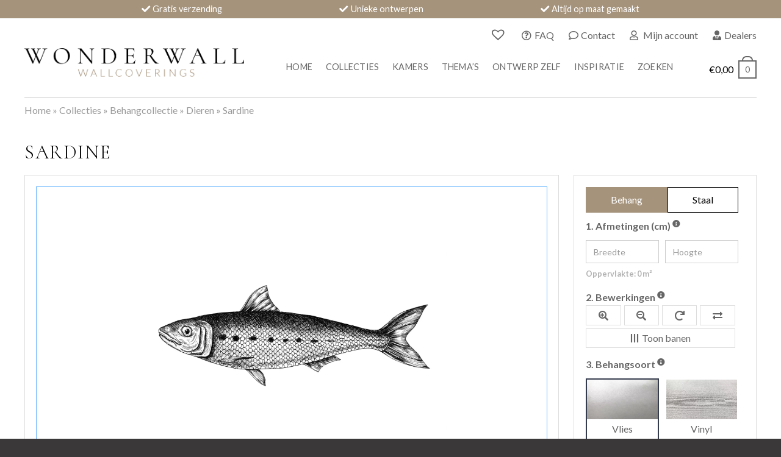

--- FILE ---
content_type: text/html; charset=UTF-8
request_url: https://www.wonderwall.nl/product-tag/sardine/
body_size: 31793
content:
<!DOCTYPE html>
<html lang="nl-NL">
<head>
<!-- Google Tag Manager -->
<script>(function(w,d,s,l,i){w[l]=w[l]||[];w[l].push({'gtm.start':
new Date().getTime(),event:'gtm.js'});var f=d.getElementsByTagName(s)[0],
j=d.createElement(s),dl=l!='dataLayer'?'&l='+l:'';j.async=true;j.src=
'https://www.googletagmanager.com/gtm.js?id='+i+dl;f.parentNode.insertBefore(j,f);
})(window,document,'script','dataLayer','GTM-KVWK729L');</script>
<!-- End Google Tag Manager -->
  <meta name="p:domain_verify" content="4d993853b096219bdeb01cf324a9a869"/>
  <meta name="facebook-domain-verification" content="antv5y977ycvv3ysrmc17pumvl9zwq" />
  <!-- Meta Pixel Code -->
<script>
!function(f,b,e,v,n,t,s)
{if(f.fbq)return;n=f.fbq=function(){n.callMethod?
n.callMethod.apply(n,arguments):n.queue.push(arguments)};
if(!f._fbq)f._fbq=n;n.push=n;n.loaded=!0;n.version='2.0';
n.queue=[];t=b.createElement(e);t.async=!0;
t.src=v;s=b.getElementsByTagName(e)[0];
s.parentNode.insertBefore(t,s)}(window, document,'script',
'https://connect.facebook.net/en_US/fbevents.js');
fbq('init', '431172492267268');
fbq('track', 'PageView');
</script>
<noscript><img height="1" width="1" style="display:none"
src="https://www.facebook.com/tr?id=431172492267268&ev=PageView&noscript=1"
/></noscript>
  <!-- End Meta Pixel Code -->
  <meta charset="UTF-8">
  <meta content="width=device-width, initial-scale=1" name="viewport">
  <link rel="profile" href="http://gmpg.org/xfn/11">
    <link rel="pingback" href="https://www.wonderwall.nl/xmlrpc.php">
    <link href="https://www.wonderwall.nl/wp-content/themes/yourwonderwall/images/favicon.png" rel="shortcut icon" type="image/x-icon">
  <link href="https://www.wonderwall.nl/wp-content/themes/yourwonderwall/images/webclip.png" rel="apple-touch-icon">
  <meta name='robots' content='index, follow, max-image-preview:large, max-snippet:-1, max-video-preview:-1' />

<!-- Google Tag Manager for WordPress by gtm4wp.com -->
<script data-cfasync="false" data-pagespeed-no-defer>
	var gtm4wp_datalayer_name = "dataLayer";
	var dataLayer = dataLayer || [];
	const gtm4wp_use_sku_instead = 0;
	const gtm4wp_currency = 'EUR';
	const gtm4wp_product_per_impression = 32;
	const gtm4wp_clear_ecommerce = false;
	const gtm4wp_datalayer_max_timeout = 2000;
</script>
<!-- End Google Tag Manager for WordPress by gtm4wp.com -->
	<title>Sardine behang kopen | Wonderwall</title>
	<meta name="description" content="Sardine behang op maat kopen bij Wonderwall. Prachtig luxe behang en altijd gratis verzonden!" />
	<link rel="canonical" href="https://www.wonderwall.nl/behang/dieren/sardine/" />
	<meta property="og:locale" content="nl_NL" />
	<meta property="og:type" content="article" />
	<meta property="og:title" content="Sardine behang kopen | Wonderwall" />
	<meta property="og:description" content="Sardine behang op maat kopen bij Wonderwall. Prachtig luxe behang en altijd gratis verzonden!" />
	<meta property="og:url" content="https://www.wonderwall.nl/behang/dieren/sardine/" />
	<meta property="og:site_name" content="Wonderwall" />
	<meta property="article:publisher" content="https://www.facebook.com/wonderwall.nl" />
	<meta property="article:modified_time" content="2023-02-21T09:17:42+00:00" />
	<meta property="og:image" content="https://www.wonderwall.nl/wp-content/uploads/2021/02/sardine.jpg" />
	<meta property="og:image:width" content="1500" />
	<meta property="og:image:height" content="1500" />
	<meta property="og:image:type" content="image/jpeg" />
	<meta name="twitter:card" content="summary_large_image" />
	<script type="application/ld+json" class="yoast-schema-graph">{"@context":"https://schema.org","@graph":[{"@type":["WebPage","ItemPage"],"@id":"https://www.wonderwall.nl/behang/dieren/sardine/","url":"https://www.wonderwall.nl/behang/dieren/sardine/","name":"Sardine behang kopen | Wonderwall","isPartOf":{"@id":"https://www.wonderwall.nl/#website"},"primaryImageOfPage":{"@id":"https://www.wonderwall.nl/behang/dieren/sardine/#primaryimage"},"image":{"@id":"https://www.wonderwall.nl/behang/dieren/sardine/#primaryimage"},"thumbnailUrl":"https://www.wonderwall.nl/wp-content/uploads/2021/02/sardine.jpg","datePublished":"2021-02-17T13:19:22+00:00","dateModified":"2023-02-21T09:17:42+00:00","description":"Sardine behang op maat kopen bij Wonderwall. Prachtig luxe behang en altijd gratis verzonden!","breadcrumb":{"@id":"https://www.wonderwall.nl/behang/dieren/sardine/#breadcrumb"},"inLanguage":"nl-NL","potentialAction":[{"@type":"ReadAction","target":["https://www.wonderwall.nl/behang/dieren/sardine/"]}]},{"@type":"ImageObject","inLanguage":"nl-NL","@id":"https://www.wonderwall.nl/behang/dieren/sardine/#primaryimage","url":"https://www.wonderwall.nl/wp-content/uploads/2021/02/sardine.jpg","contentUrl":"https://www.wonderwall.nl/wp-content/uploads/2021/02/sardine.jpg","width":1500,"height":1500},{"@type":"BreadcrumbList","@id":"https://www.wonderwall.nl/behang/dieren/sardine/#breadcrumb","itemListElement":[{"@type":"ListItem","position":1,"name":"Home","item":"https://www.wonderwall.nl/"},{"@type":"ListItem","position":2,"name":"Collecties","item":"https://www.wonderwall.nl/collecties/"},{"@type":"ListItem","position":3,"name":"Behangcollectie","item":"https://www.wonderwall.nl/behangcollectie/"},{"@type":"ListItem","position":4,"name":"Dieren","item":"https://www.wonderwall.nl/behangcollectie/dieren/"},{"@type":"ListItem","position":5,"name":"Sardine"}]},{"@type":"WebSite","@id":"https://www.wonderwall.nl/#website","url":"https://www.wonderwall.nl/","name":"Wonderwall","description":"Wonderwall Wallcoverings","publisher":{"@id":"https://www.wonderwall.nl/#organization"},"potentialAction":[{"@type":"SearchAction","target":{"@type":"EntryPoint","urlTemplate":"https://www.wonderwall.nl/?s={search_term_string}"},"query-input":{"@type":"PropertyValueSpecification","valueRequired":true,"valueName":"search_term_string"}}],"inLanguage":"nl-NL"},{"@type":"Organization","@id":"https://www.wonderwall.nl/#organization","name":"Wonderwall Wallcoverings","url":"https://www.wonderwall.nl/","logo":{"@type":"ImageObject","inLanguage":"nl-NL","@id":"https://www.wonderwall.nl/#/schema/logo/image/","url":"https://www.wonderwall.nl/wp-content/uploads/2022/03/wonderwall-logo.png","contentUrl":"https://www.wonderwall.nl/wp-content/uploads/2022/03/wonderwall-logo.png","width":799,"height":104,"caption":"Wonderwall Wallcoverings"},"image":{"@id":"https://www.wonderwall.nl/#/schema/logo/image/"},"sameAs":["https://www.facebook.com/wonderwall.nl","https://www.instagram.com/wonderwall.nl/"]}]}</script>


<link rel='dns-prefetch' href='//code.jquery.com' />
<link rel='dns-prefetch' href='//ajax.googleapis.com' />
<link rel='dns-prefetch' href='//cdnjs.cloudflare.com' />
<link rel='dns-prefetch' href='//use.fontawesome.com' />
<link rel="alternate" type="application/rss+xml" title="Wonderwall &raquo; feed" href="https://www.wonderwall.nl/feed/" />
<link rel="alternate" type="application/rss+xml" title="Wonderwall &raquo; reacties feed" href="https://www.wonderwall.nl/comments/feed/" />
<link rel="alternate" type="application/rss+xml" title="Wonderwall &raquo; Sardine reacties feed" href="https://www.wonderwall.nl/behang/dieren/sardine/feed/" />
<link rel="alternate" title="oEmbed (JSON)" type="application/json+oembed" href="https://www.wonderwall.nl/wp-json/oembed/1.0/embed?url=https%3A%2F%2Fwww.wonderwall.nl%2Fbehang%2Fdieren%2Fsardine%2F" />
<link rel="alternate" title="oEmbed (XML)" type="text/xml+oembed" href="https://www.wonderwall.nl/wp-json/oembed/1.0/embed?url=https%3A%2F%2Fwww.wonderwall.nl%2Fbehang%2Fdieren%2Fsardine%2F&#038;format=xml" />
<style id='wp-img-auto-sizes-contain-inline-css' type='text/css'>
img:is([sizes=auto i],[sizes^="auto," i]){contain-intrinsic-size:3000px 1500px}
/*# sourceURL=wp-img-auto-sizes-contain-inline-css */
</style>
<link rel='stylesheet' id='tooltipster-style-css' href='https://www.wonderwall.nl/wp-content/themes/yourwonderwall/css/tooltipster.bundle.min.css?ver=4.2.8' type='text/css' media='all' />
<link rel='stylesheet' id='tooltipster-style-light-css' href='https://cdnjs.cloudflare.com/ajax/libs/tooltipster/4.2.8/css/plugins/tooltipster/sideTip/themes/tooltipster-sideTip-light.min.css?ver=4.2.8' type='text/css' media='all' />
<link rel='stylesheet' id='slick-style-css' href='https://cdnjs.cloudflare.com/ajax/libs/slick-carousel/1.9.0/slick.css?ver=1.9.0' type='text/css' media='all' />
<link rel='stylesheet' id='slick-theme-style-css' href='https://cdnjs.cloudflare.com/ajax/libs/slick-carousel/1.9.0/slick-theme.min.css?ver=1.9.0' type='text/css' media='all' />
<link rel='stylesheet' id='yourwonderwall-style-css' href='https://www.wonderwall.nl/wp-content/themes/yourwonderwall/style.css?ver=1.0.31' type='text/css' media='all' />
<link rel='stylesheet' id='cropper-style-css' href='https://cdnjs.cloudflare.com/ajax/libs/cropper/4.1.0/cropper.min.css?ver=4.1.0' type='text/css' media='all' />
<style id='wp-emoji-styles-inline-css' type='text/css'>

	img.wp-smiley, img.emoji {
		display: inline !important;
		border: none !important;
		box-shadow: none !important;
		height: 1em !important;
		width: 1em !important;
		margin: 0 0.07em !important;
		vertical-align: -0.1em !important;
		background: none !important;
		padding: 0 !important;
	}
/*# sourceURL=wp-emoji-styles-inline-css */
</style>
<link rel='stylesheet' id='wp-block-library-css' href='https://www.wonderwall.nl/wp-includes/css/dist/block-library/style.min.css?ver=6.9' type='text/css' media='all' />
<style id='wp-block-heading-inline-css' type='text/css'>
h1:where(.wp-block-heading).has-background,h2:where(.wp-block-heading).has-background,h3:where(.wp-block-heading).has-background,h4:where(.wp-block-heading).has-background,h5:where(.wp-block-heading).has-background,h6:where(.wp-block-heading).has-background{padding:1.25em 2.375em}h1.has-text-align-left[style*=writing-mode]:where([style*=vertical-lr]),h1.has-text-align-right[style*=writing-mode]:where([style*=vertical-rl]),h2.has-text-align-left[style*=writing-mode]:where([style*=vertical-lr]),h2.has-text-align-right[style*=writing-mode]:where([style*=vertical-rl]),h3.has-text-align-left[style*=writing-mode]:where([style*=vertical-lr]),h3.has-text-align-right[style*=writing-mode]:where([style*=vertical-rl]),h4.has-text-align-left[style*=writing-mode]:where([style*=vertical-lr]),h4.has-text-align-right[style*=writing-mode]:where([style*=vertical-rl]),h5.has-text-align-left[style*=writing-mode]:where([style*=vertical-lr]),h5.has-text-align-right[style*=writing-mode]:where([style*=vertical-rl]),h6.has-text-align-left[style*=writing-mode]:where([style*=vertical-lr]),h6.has-text-align-right[style*=writing-mode]:where([style*=vertical-rl]){rotate:180deg}
/*# sourceURL=https://www.wonderwall.nl/wp-includes/blocks/heading/style.min.css */
</style>
<style id='wp-block-columns-inline-css' type='text/css'>
.wp-block-columns{box-sizing:border-box;display:flex;flex-wrap:wrap!important}@media (min-width:782px){.wp-block-columns{flex-wrap:nowrap!important}}.wp-block-columns{align-items:normal!important}.wp-block-columns.are-vertically-aligned-top{align-items:flex-start}.wp-block-columns.are-vertically-aligned-center{align-items:center}.wp-block-columns.are-vertically-aligned-bottom{align-items:flex-end}@media (max-width:781px){.wp-block-columns:not(.is-not-stacked-on-mobile)>.wp-block-column{flex-basis:100%!important}}@media (min-width:782px){.wp-block-columns:not(.is-not-stacked-on-mobile)>.wp-block-column{flex-basis:0;flex-grow:1}.wp-block-columns:not(.is-not-stacked-on-mobile)>.wp-block-column[style*=flex-basis]{flex-grow:0}}.wp-block-columns.is-not-stacked-on-mobile{flex-wrap:nowrap!important}.wp-block-columns.is-not-stacked-on-mobile>.wp-block-column{flex-basis:0;flex-grow:1}.wp-block-columns.is-not-stacked-on-mobile>.wp-block-column[style*=flex-basis]{flex-grow:0}:where(.wp-block-columns){margin-bottom:1.75em}:where(.wp-block-columns.has-background){padding:1.25em 2.375em}.wp-block-column{flex-grow:1;min-width:0;overflow-wrap:break-word;word-break:break-word}.wp-block-column.is-vertically-aligned-top{align-self:flex-start}.wp-block-column.is-vertically-aligned-center{align-self:center}.wp-block-column.is-vertically-aligned-bottom{align-self:flex-end}.wp-block-column.is-vertically-aligned-stretch{align-self:stretch}.wp-block-column.is-vertically-aligned-bottom,.wp-block-column.is-vertically-aligned-center,.wp-block-column.is-vertically-aligned-top{width:100%}
/*# sourceURL=https://www.wonderwall.nl/wp-includes/blocks/columns/style.min.css */
</style>
<style id='wp-block-paragraph-inline-css' type='text/css'>
.is-small-text{font-size:.875em}.is-regular-text{font-size:1em}.is-large-text{font-size:2.25em}.is-larger-text{font-size:3em}.has-drop-cap:not(:focus):first-letter{float:left;font-size:8.4em;font-style:normal;font-weight:100;line-height:.68;margin:.05em .1em 0 0;text-transform:uppercase}body.rtl .has-drop-cap:not(:focus):first-letter{float:none;margin-left:.1em}p.has-drop-cap.has-background{overflow:hidden}:root :where(p.has-background){padding:1.25em 2.375em}:where(p.has-text-color:not(.has-link-color)) a{color:inherit}p.has-text-align-left[style*="writing-mode:vertical-lr"],p.has-text-align-right[style*="writing-mode:vertical-rl"]{rotate:180deg}
/*# sourceURL=https://www.wonderwall.nl/wp-includes/blocks/paragraph/style.min.css */
</style>
<style id='wp-block-social-links-inline-css' type='text/css'>
.wp-block-social-links{background:none;box-sizing:border-box;margin-left:0;padding-left:0;padding-right:0;text-indent:0}.wp-block-social-links .wp-social-link a,.wp-block-social-links .wp-social-link a:hover{border-bottom:0;box-shadow:none;text-decoration:none}.wp-block-social-links .wp-social-link svg{height:1em;width:1em}.wp-block-social-links .wp-social-link span:not(.screen-reader-text){font-size:.65em;margin-left:.5em;margin-right:.5em}.wp-block-social-links.has-small-icon-size{font-size:16px}.wp-block-social-links,.wp-block-social-links.has-normal-icon-size{font-size:24px}.wp-block-social-links.has-large-icon-size{font-size:36px}.wp-block-social-links.has-huge-icon-size{font-size:48px}.wp-block-social-links.aligncenter{display:flex;justify-content:center}.wp-block-social-links.alignright{justify-content:flex-end}.wp-block-social-link{border-radius:9999px;display:block}@media not (prefers-reduced-motion){.wp-block-social-link{transition:transform .1s ease}}.wp-block-social-link{height:auto}.wp-block-social-link a{align-items:center;display:flex;line-height:0}.wp-block-social-link:hover{transform:scale(1.1)}.wp-block-social-links .wp-block-social-link.wp-social-link{display:inline-block;margin:0;padding:0}.wp-block-social-links .wp-block-social-link.wp-social-link .wp-block-social-link-anchor,.wp-block-social-links .wp-block-social-link.wp-social-link .wp-block-social-link-anchor svg,.wp-block-social-links .wp-block-social-link.wp-social-link .wp-block-social-link-anchor:active,.wp-block-social-links .wp-block-social-link.wp-social-link .wp-block-social-link-anchor:hover,.wp-block-social-links .wp-block-social-link.wp-social-link .wp-block-social-link-anchor:visited{color:currentColor;fill:currentColor}:where(.wp-block-social-links:not(.is-style-logos-only)) .wp-social-link{background-color:#f0f0f0;color:#444}:where(.wp-block-social-links:not(.is-style-logos-only)) .wp-social-link-amazon{background-color:#f90;color:#fff}:where(.wp-block-social-links:not(.is-style-logos-only)) .wp-social-link-bandcamp{background-color:#1ea0c3;color:#fff}:where(.wp-block-social-links:not(.is-style-logos-only)) .wp-social-link-behance{background-color:#0757fe;color:#fff}:where(.wp-block-social-links:not(.is-style-logos-only)) .wp-social-link-bluesky{background-color:#0a7aff;color:#fff}:where(.wp-block-social-links:not(.is-style-logos-only)) .wp-social-link-codepen{background-color:#1e1f26;color:#fff}:where(.wp-block-social-links:not(.is-style-logos-only)) .wp-social-link-deviantart{background-color:#02e49b;color:#fff}:where(.wp-block-social-links:not(.is-style-logos-only)) .wp-social-link-discord{background-color:#5865f2;color:#fff}:where(.wp-block-social-links:not(.is-style-logos-only)) .wp-social-link-dribbble{background-color:#e94c89;color:#fff}:where(.wp-block-social-links:not(.is-style-logos-only)) .wp-social-link-dropbox{background-color:#4280ff;color:#fff}:where(.wp-block-social-links:not(.is-style-logos-only)) .wp-social-link-etsy{background-color:#f45800;color:#fff}:where(.wp-block-social-links:not(.is-style-logos-only)) .wp-social-link-facebook{background-color:#0866ff;color:#fff}:where(.wp-block-social-links:not(.is-style-logos-only)) .wp-social-link-fivehundredpx{background-color:#000;color:#fff}:where(.wp-block-social-links:not(.is-style-logos-only)) .wp-social-link-flickr{background-color:#0461dd;color:#fff}:where(.wp-block-social-links:not(.is-style-logos-only)) .wp-social-link-foursquare{background-color:#e65678;color:#fff}:where(.wp-block-social-links:not(.is-style-logos-only)) .wp-social-link-github{background-color:#24292d;color:#fff}:where(.wp-block-social-links:not(.is-style-logos-only)) .wp-social-link-goodreads{background-color:#eceadd;color:#382110}:where(.wp-block-social-links:not(.is-style-logos-only)) .wp-social-link-google{background-color:#ea4434;color:#fff}:where(.wp-block-social-links:not(.is-style-logos-only)) .wp-social-link-gravatar{background-color:#1d4fc4;color:#fff}:where(.wp-block-social-links:not(.is-style-logos-only)) .wp-social-link-instagram{background-color:#f00075;color:#fff}:where(.wp-block-social-links:not(.is-style-logos-only)) .wp-social-link-lastfm{background-color:#e21b24;color:#fff}:where(.wp-block-social-links:not(.is-style-logos-only)) .wp-social-link-linkedin{background-color:#0d66c2;color:#fff}:where(.wp-block-social-links:not(.is-style-logos-only)) .wp-social-link-mastodon{background-color:#3288d4;color:#fff}:where(.wp-block-social-links:not(.is-style-logos-only)) .wp-social-link-medium{background-color:#000;color:#fff}:where(.wp-block-social-links:not(.is-style-logos-only)) .wp-social-link-meetup{background-color:#f6405f;color:#fff}:where(.wp-block-social-links:not(.is-style-logos-only)) .wp-social-link-patreon{background-color:#000;color:#fff}:where(.wp-block-social-links:not(.is-style-logos-only)) .wp-social-link-pinterest{background-color:#e60122;color:#fff}:where(.wp-block-social-links:not(.is-style-logos-only)) .wp-social-link-pocket{background-color:#ef4155;color:#fff}:where(.wp-block-social-links:not(.is-style-logos-only)) .wp-social-link-reddit{background-color:#ff4500;color:#fff}:where(.wp-block-social-links:not(.is-style-logos-only)) .wp-social-link-skype{background-color:#0478d7;color:#fff}:where(.wp-block-social-links:not(.is-style-logos-only)) .wp-social-link-snapchat{background-color:#fefc00;color:#fff;stroke:#000}:where(.wp-block-social-links:not(.is-style-logos-only)) .wp-social-link-soundcloud{background-color:#ff5600;color:#fff}:where(.wp-block-social-links:not(.is-style-logos-only)) .wp-social-link-spotify{background-color:#1bd760;color:#fff}:where(.wp-block-social-links:not(.is-style-logos-only)) .wp-social-link-telegram{background-color:#2aabee;color:#fff}:where(.wp-block-social-links:not(.is-style-logos-only)) .wp-social-link-threads{background-color:#000;color:#fff}:where(.wp-block-social-links:not(.is-style-logos-only)) .wp-social-link-tiktok{background-color:#000;color:#fff}:where(.wp-block-social-links:not(.is-style-logos-only)) .wp-social-link-tumblr{background-color:#011835;color:#fff}:where(.wp-block-social-links:not(.is-style-logos-only)) .wp-social-link-twitch{background-color:#6440a4;color:#fff}:where(.wp-block-social-links:not(.is-style-logos-only)) .wp-social-link-twitter{background-color:#1da1f2;color:#fff}:where(.wp-block-social-links:not(.is-style-logos-only)) .wp-social-link-vimeo{background-color:#1eb7ea;color:#fff}:where(.wp-block-social-links:not(.is-style-logos-only)) .wp-social-link-vk{background-color:#4680c2;color:#fff}:where(.wp-block-social-links:not(.is-style-logos-only)) .wp-social-link-wordpress{background-color:#3499cd;color:#fff}:where(.wp-block-social-links:not(.is-style-logos-only)) .wp-social-link-whatsapp{background-color:#25d366;color:#fff}:where(.wp-block-social-links:not(.is-style-logos-only)) .wp-social-link-x{background-color:#000;color:#fff}:where(.wp-block-social-links:not(.is-style-logos-only)) .wp-social-link-yelp{background-color:#d32422;color:#fff}:where(.wp-block-social-links:not(.is-style-logos-only)) .wp-social-link-youtube{background-color:red;color:#fff}:where(.wp-block-social-links.is-style-logos-only) .wp-social-link{background:none}:where(.wp-block-social-links.is-style-logos-only) .wp-social-link svg{height:1.25em;width:1.25em}:where(.wp-block-social-links.is-style-logos-only) .wp-social-link-amazon{color:#f90}:where(.wp-block-social-links.is-style-logos-only) .wp-social-link-bandcamp{color:#1ea0c3}:where(.wp-block-social-links.is-style-logos-only) .wp-social-link-behance{color:#0757fe}:where(.wp-block-social-links.is-style-logos-only) .wp-social-link-bluesky{color:#0a7aff}:where(.wp-block-social-links.is-style-logos-only) .wp-social-link-codepen{color:#1e1f26}:where(.wp-block-social-links.is-style-logos-only) .wp-social-link-deviantart{color:#02e49b}:where(.wp-block-social-links.is-style-logos-only) .wp-social-link-discord{color:#5865f2}:where(.wp-block-social-links.is-style-logos-only) .wp-social-link-dribbble{color:#e94c89}:where(.wp-block-social-links.is-style-logos-only) .wp-social-link-dropbox{color:#4280ff}:where(.wp-block-social-links.is-style-logos-only) .wp-social-link-etsy{color:#f45800}:where(.wp-block-social-links.is-style-logos-only) .wp-social-link-facebook{color:#0866ff}:where(.wp-block-social-links.is-style-logos-only) .wp-social-link-fivehundredpx{color:#000}:where(.wp-block-social-links.is-style-logos-only) .wp-social-link-flickr{color:#0461dd}:where(.wp-block-social-links.is-style-logos-only) .wp-social-link-foursquare{color:#e65678}:where(.wp-block-social-links.is-style-logos-only) .wp-social-link-github{color:#24292d}:where(.wp-block-social-links.is-style-logos-only) .wp-social-link-goodreads{color:#382110}:where(.wp-block-social-links.is-style-logos-only) .wp-social-link-google{color:#ea4434}:where(.wp-block-social-links.is-style-logos-only) .wp-social-link-gravatar{color:#1d4fc4}:where(.wp-block-social-links.is-style-logos-only) .wp-social-link-instagram{color:#f00075}:where(.wp-block-social-links.is-style-logos-only) .wp-social-link-lastfm{color:#e21b24}:where(.wp-block-social-links.is-style-logos-only) .wp-social-link-linkedin{color:#0d66c2}:where(.wp-block-social-links.is-style-logos-only) .wp-social-link-mastodon{color:#3288d4}:where(.wp-block-social-links.is-style-logos-only) .wp-social-link-medium{color:#000}:where(.wp-block-social-links.is-style-logos-only) .wp-social-link-meetup{color:#f6405f}:where(.wp-block-social-links.is-style-logos-only) .wp-social-link-patreon{color:#000}:where(.wp-block-social-links.is-style-logos-only) .wp-social-link-pinterest{color:#e60122}:where(.wp-block-social-links.is-style-logos-only) .wp-social-link-pocket{color:#ef4155}:where(.wp-block-social-links.is-style-logos-only) .wp-social-link-reddit{color:#ff4500}:where(.wp-block-social-links.is-style-logos-only) .wp-social-link-skype{color:#0478d7}:where(.wp-block-social-links.is-style-logos-only) .wp-social-link-snapchat{color:#fff;stroke:#000}:where(.wp-block-social-links.is-style-logos-only) .wp-social-link-soundcloud{color:#ff5600}:where(.wp-block-social-links.is-style-logos-only) .wp-social-link-spotify{color:#1bd760}:where(.wp-block-social-links.is-style-logos-only) .wp-social-link-telegram{color:#2aabee}:where(.wp-block-social-links.is-style-logos-only) .wp-social-link-threads{color:#000}:where(.wp-block-social-links.is-style-logos-only) .wp-social-link-tiktok{color:#000}:where(.wp-block-social-links.is-style-logos-only) .wp-social-link-tumblr{color:#011835}:where(.wp-block-social-links.is-style-logos-only) .wp-social-link-twitch{color:#6440a4}:where(.wp-block-social-links.is-style-logos-only) .wp-social-link-twitter{color:#1da1f2}:where(.wp-block-social-links.is-style-logos-only) .wp-social-link-vimeo{color:#1eb7ea}:where(.wp-block-social-links.is-style-logos-only) .wp-social-link-vk{color:#4680c2}:where(.wp-block-social-links.is-style-logos-only) .wp-social-link-whatsapp{color:#25d366}:where(.wp-block-social-links.is-style-logos-only) .wp-social-link-wordpress{color:#3499cd}:where(.wp-block-social-links.is-style-logos-only) .wp-social-link-x{color:#000}:where(.wp-block-social-links.is-style-logos-only) .wp-social-link-yelp{color:#d32422}:where(.wp-block-social-links.is-style-logos-only) .wp-social-link-youtube{color:red}.wp-block-social-links.is-style-pill-shape .wp-social-link{width:auto}:root :where(.wp-block-social-links .wp-social-link a){padding:.25em}:root :where(.wp-block-social-links.is-style-logos-only .wp-social-link a){padding:0}:root :where(.wp-block-social-links.is-style-pill-shape .wp-social-link a){padding-left:.6666666667em;padding-right:.6666666667em}.wp-block-social-links:not(.has-icon-color):not(.has-icon-background-color) .wp-social-link-snapchat .wp-block-social-link-label{color:#000}
/*# sourceURL=https://www.wonderwall.nl/wp-includes/blocks/social-links/style.min.css */
</style>
<style id='wp-block-spacer-inline-css' type='text/css'>
.wp-block-spacer{clear:both}
/*# sourceURL=https://www.wonderwall.nl/wp-includes/blocks/spacer/style.min.css */
</style>
<style id='global-styles-inline-css' type='text/css'>
:root{--wp--preset--aspect-ratio--square: 1;--wp--preset--aspect-ratio--4-3: 4/3;--wp--preset--aspect-ratio--3-4: 3/4;--wp--preset--aspect-ratio--3-2: 3/2;--wp--preset--aspect-ratio--2-3: 2/3;--wp--preset--aspect-ratio--16-9: 16/9;--wp--preset--aspect-ratio--9-16: 9/16;--wp--preset--color--black: #000000;--wp--preset--color--cyan-bluish-gray: #abb8c3;--wp--preset--color--white: #ffffff;--wp--preset--color--pale-pink: #f78da7;--wp--preset--color--vivid-red: #cf2e2e;--wp--preset--color--luminous-vivid-orange: #ff6900;--wp--preset--color--luminous-vivid-amber: #fcb900;--wp--preset--color--light-green-cyan: #7bdcb5;--wp--preset--color--vivid-green-cyan: #00d084;--wp--preset--color--pale-cyan-blue: #8ed1fc;--wp--preset--color--vivid-cyan-blue: #0693e3;--wp--preset--color--vivid-purple: #9b51e0;--wp--preset--gradient--vivid-cyan-blue-to-vivid-purple: linear-gradient(135deg,rgb(6,147,227) 0%,rgb(155,81,224) 100%);--wp--preset--gradient--light-green-cyan-to-vivid-green-cyan: linear-gradient(135deg,rgb(122,220,180) 0%,rgb(0,208,130) 100%);--wp--preset--gradient--luminous-vivid-amber-to-luminous-vivid-orange: linear-gradient(135deg,rgb(252,185,0) 0%,rgb(255,105,0) 100%);--wp--preset--gradient--luminous-vivid-orange-to-vivid-red: linear-gradient(135deg,rgb(255,105,0) 0%,rgb(207,46,46) 100%);--wp--preset--gradient--very-light-gray-to-cyan-bluish-gray: linear-gradient(135deg,rgb(238,238,238) 0%,rgb(169,184,195) 100%);--wp--preset--gradient--cool-to-warm-spectrum: linear-gradient(135deg,rgb(74,234,220) 0%,rgb(151,120,209) 20%,rgb(207,42,186) 40%,rgb(238,44,130) 60%,rgb(251,105,98) 80%,rgb(254,248,76) 100%);--wp--preset--gradient--blush-light-purple: linear-gradient(135deg,rgb(255,206,236) 0%,rgb(152,150,240) 100%);--wp--preset--gradient--blush-bordeaux: linear-gradient(135deg,rgb(254,205,165) 0%,rgb(254,45,45) 50%,rgb(107,0,62) 100%);--wp--preset--gradient--luminous-dusk: linear-gradient(135deg,rgb(255,203,112) 0%,rgb(199,81,192) 50%,rgb(65,88,208) 100%);--wp--preset--gradient--pale-ocean: linear-gradient(135deg,rgb(255,245,203) 0%,rgb(182,227,212) 50%,rgb(51,167,181) 100%);--wp--preset--gradient--electric-grass: linear-gradient(135deg,rgb(202,248,128) 0%,rgb(113,206,126) 100%);--wp--preset--gradient--midnight: linear-gradient(135deg,rgb(2,3,129) 0%,rgb(40,116,252) 100%);--wp--preset--font-size--small: 13px;--wp--preset--font-size--medium: 20px;--wp--preset--font-size--large: 36px;--wp--preset--font-size--x-large: 42px;--wp--preset--spacing--20: 0.44rem;--wp--preset--spacing--30: 0.67rem;--wp--preset--spacing--40: 1rem;--wp--preset--spacing--50: 1.5rem;--wp--preset--spacing--60: 2.25rem;--wp--preset--spacing--70: 3.38rem;--wp--preset--spacing--80: 5.06rem;--wp--preset--shadow--natural: 6px 6px 9px rgba(0, 0, 0, 0.2);--wp--preset--shadow--deep: 12px 12px 50px rgba(0, 0, 0, 0.4);--wp--preset--shadow--sharp: 6px 6px 0px rgba(0, 0, 0, 0.2);--wp--preset--shadow--outlined: 6px 6px 0px -3px rgb(255, 255, 255), 6px 6px rgb(0, 0, 0);--wp--preset--shadow--crisp: 6px 6px 0px rgb(0, 0, 0);}:where(.is-layout-flex){gap: 0.5em;}:where(.is-layout-grid){gap: 0.5em;}body .is-layout-flex{display: flex;}.is-layout-flex{flex-wrap: wrap;align-items: center;}.is-layout-flex > :is(*, div){margin: 0;}body .is-layout-grid{display: grid;}.is-layout-grid > :is(*, div){margin: 0;}:where(.wp-block-columns.is-layout-flex){gap: 2em;}:where(.wp-block-columns.is-layout-grid){gap: 2em;}:where(.wp-block-post-template.is-layout-flex){gap: 1.25em;}:where(.wp-block-post-template.is-layout-grid){gap: 1.25em;}.has-black-color{color: var(--wp--preset--color--black) !important;}.has-cyan-bluish-gray-color{color: var(--wp--preset--color--cyan-bluish-gray) !important;}.has-white-color{color: var(--wp--preset--color--white) !important;}.has-pale-pink-color{color: var(--wp--preset--color--pale-pink) !important;}.has-vivid-red-color{color: var(--wp--preset--color--vivid-red) !important;}.has-luminous-vivid-orange-color{color: var(--wp--preset--color--luminous-vivid-orange) !important;}.has-luminous-vivid-amber-color{color: var(--wp--preset--color--luminous-vivid-amber) !important;}.has-light-green-cyan-color{color: var(--wp--preset--color--light-green-cyan) !important;}.has-vivid-green-cyan-color{color: var(--wp--preset--color--vivid-green-cyan) !important;}.has-pale-cyan-blue-color{color: var(--wp--preset--color--pale-cyan-blue) !important;}.has-vivid-cyan-blue-color{color: var(--wp--preset--color--vivid-cyan-blue) !important;}.has-vivid-purple-color{color: var(--wp--preset--color--vivid-purple) !important;}.has-black-background-color{background-color: var(--wp--preset--color--black) !important;}.has-cyan-bluish-gray-background-color{background-color: var(--wp--preset--color--cyan-bluish-gray) !important;}.has-white-background-color{background-color: var(--wp--preset--color--white) !important;}.has-pale-pink-background-color{background-color: var(--wp--preset--color--pale-pink) !important;}.has-vivid-red-background-color{background-color: var(--wp--preset--color--vivid-red) !important;}.has-luminous-vivid-orange-background-color{background-color: var(--wp--preset--color--luminous-vivid-orange) !important;}.has-luminous-vivid-amber-background-color{background-color: var(--wp--preset--color--luminous-vivid-amber) !important;}.has-light-green-cyan-background-color{background-color: var(--wp--preset--color--light-green-cyan) !important;}.has-vivid-green-cyan-background-color{background-color: var(--wp--preset--color--vivid-green-cyan) !important;}.has-pale-cyan-blue-background-color{background-color: var(--wp--preset--color--pale-cyan-blue) !important;}.has-vivid-cyan-blue-background-color{background-color: var(--wp--preset--color--vivid-cyan-blue) !important;}.has-vivid-purple-background-color{background-color: var(--wp--preset--color--vivid-purple) !important;}.has-black-border-color{border-color: var(--wp--preset--color--black) !important;}.has-cyan-bluish-gray-border-color{border-color: var(--wp--preset--color--cyan-bluish-gray) !important;}.has-white-border-color{border-color: var(--wp--preset--color--white) !important;}.has-pale-pink-border-color{border-color: var(--wp--preset--color--pale-pink) !important;}.has-vivid-red-border-color{border-color: var(--wp--preset--color--vivid-red) !important;}.has-luminous-vivid-orange-border-color{border-color: var(--wp--preset--color--luminous-vivid-orange) !important;}.has-luminous-vivid-amber-border-color{border-color: var(--wp--preset--color--luminous-vivid-amber) !important;}.has-light-green-cyan-border-color{border-color: var(--wp--preset--color--light-green-cyan) !important;}.has-vivid-green-cyan-border-color{border-color: var(--wp--preset--color--vivid-green-cyan) !important;}.has-pale-cyan-blue-border-color{border-color: var(--wp--preset--color--pale-cyan-blue) !important;}.has-vivid-cyan-blue-border-color{border-color: var(--wp--preset--color--vivid-cyan-blue) !important;}.has-vivid-purple-border-color{border-color: var(--wp--preset--color--vivid-purple) !important;}.has-vivid-cyan-blue-to-vivid-purple-gradient-background{background: var(--wp--preset--gradient--vivid-cyan-blue-to-vivid-purple) !important;}.has-light-green-cyan-to-vivid-green-cyan-gradient-background{background: var(--wp--preset--gradient--light-green-cyan-to-vivid-green-cyan) !important;}.has-luminous-vivid-amber-to-luminous-vivid-orange-gradient-background{background: var(--wp--preset--gradient--luminous-vivid-amber-to-luminous-vivid-orange) !important;}.has-luminous-vivid-orange-to-vivid-red-gradient-background{background: var(--wp--preset--gradient--luminous-vivid-orange-to-vivid-red) !important;}.has-very-light-gray-to-cyan-bluish-gray-gradient-background{background: var(--wp--preset--gradient--very-light-gray-to-cyan-bluish-gray) !important;}.has-cool-to-warm-spectrum-gradient-background{background: var(--wp--preset--gradient--cool-to-warm-spectrum) !important;}.has-blush-light-purple-gradient-background{background: var(--wp--preset--gradient--blush-light-purple) !important;}.has-blush-bordeaux-gradient-background{background: var(--wp--preset--gradient--blush-bordeaux) !important;}.has-luminous-dusk-gradient-background{background: var(--wp--preset--gradient--luminous-dusk) !important;}.has-pale-ocean-gradient-background{background: var(--wp--preset--gradient--pale-ocean) !important;}.has-electric-grass-gradient-background{background: var(--wp--preset--gradient--electric-grass) !important;}.has-midnight-gradient-background{background: var(--wp--preset--gradient--midnight) !important;}.has-small-font-size{font-size: var(--wp--preset--font-size--small) !important;}.has-medium-font-size{font-size: var(--wp--preset--font-size--medium) !important;}.has-large-font-size{font-size: var(--wp--preset--font-size--large) !important;}.has-x-large-font-size{font-size: var(--wp--preset--font-size--x-large) !important;}
:where(.wp-block-columns.is-layout-flex){gap: 2em;}:where(.wp-block-columns.is-layout-grid){gap: 2em;}
/*# sourceURL=global-styles-inline-css */
</style>
<style id='core-block-supports-inline-css' type='text/css'>
.wp-container-core-columns-is-layout-9d6595d7{flex-wrap:nowrap;}
/*# sourceURL=core-block-supports-inline-css */
</style>

<style id='classic-theme-styles-inline-css' type='text/css'>
/*! This file is auto-generated */
.wp-block-button__link{color:#fff;background-color:#32373c;border-radius:9999px;box-shadow:none;text-decoration:none;padding:calc(.667em + 2px) calc(1.333em + 2px);font-size:1.125em}.wp-block-file__button{background:#32373c;color:#fff;text-decoration:none}
/*# sourceURL=/wp-includes/css/classic-themes.min.css */
</style>
<style id='font-awesome-svg-styles-default-inline-css' type='text/css'>
.svg-inline--fa {
  display: inline-block;
  height: 1em;
  overflow: visible;
  vertical-align: -.125em;
}
/*# sourceURL=font-awesome-svg-styles-default-inline-css */
</style>
<link rel='stylesheet' id='font-awesome-svg-styles-css' href='https://www.wonderwall.nl/wp-content/uploads/font-awesome/v5.14.0/css/svg-with-js.css' type='text/css' media='all' />
<style id='font-awesome-svg-styles-inline-css' type='text/css'>
   .wp-block-font-awesome-icon svg::before,
   .wp-rich-text-font-awesome-icon svg::before {content: unset;}
/*# sourceURL=font-awesome-svg-styles-inline-css */
</style>
<link rel='stylesheet' id='photoswipe-css' href='https://www.wonderwall.nl/wp-content/plugins/woocommerce/assets/css/photoswipe/photoswipe.min.css?ver=10.4.3' type='text/css' media='all' />
<link rel='stylesheet' id='photoswipe-default-skin-css' href='https://www.wonderwall.nl/wp-content/plugins/woocommerce/assets/css/photoswipe/default-skin/default-skin.min.css?ver=10.4.3' type='text/css' media='all' />
<link rel='stylesheet' id='woocommerce-layout-css' href='https://www.wonderwall.nl/wp-content/plugins/woocommerce/assets/css/woocommerce-layout.css?ver=10.4.3' type='text/css' media='all' />
<link rel='stylesheet' id='woocommerce-smallscreen-css' href='https://www.wonderwall.nl/wp-content/plugins/woocommerce/assets/css/woocommerce-smallscreen.css?ver=10.4.3' type='text/css' media='only screen and (max-width: 768px)' />
<link rel='stylesheet' id='woocommerce-general-css' href='https://www.wonderwall.nl/wp-content/plugins/woocommerce/assets/css/woocommerce.css?ver=10.4.3' type='text/css' media='all' />
<style id='woocommerce-inline-inline-css' type='text/css'>
.woocommerce form .form-row .required { visibility: visible; }
/*# sourceURL=woocommerce-inline-inline-css */
</style>
<link rel='stylesheet' id='aws-style-css' href='https://www.wonderwall.nl/wp-content/plugins/advanced-woo-search/assets/css/common.min.css?ver=3.51' type='text/css' media='all' />
<link rel='preload' as='font' type='font/woff2' crossorigin='anonymous' id='tinvwl-webfont-font-css' href='https://www.wonderwall.nl/wp-content/plugins/ti-woocommerce-wishlist/assets/fonts/tinvwl-webfont.woff2?ver=xu2uyi'  media='all' />
<link rel='stylesheet' id='tinvwl-webfont-css' href='https://www.wonderwall.nl/wp-content/plugins/ti-woocommerce-wishlist/assets/css/webfont.min.css?ver=2.11.1' type='text/css' media='all' />
<link rel='stylesheet' id='tinvwl-css' href='https://www.wonderwall.nl/wp-content/plugins/ti-woocommerce-wishlist/assets/css/public.min.css?ver=2.11.1' type='text/css' media='all' />
<link rel='stylesheet' id='custom-woocommerce-style-css' href='https://www.wonderwall.nl/wp-content/themes/yourwonderwall/css/woocommerce.css?ver=1.0.26' type='text/css' media='all' />
<link rel='stylesheet' id='font-awesome-official-css' href='https://use.fontawesome.com/releases/v5.14.0/css/all.css' type='text/css' media='all' integrity="sha384-HzLeBuhoNPvSl5KYnjx0BT+WB0QEEqLprO+NBkkk5gbc67FTaL7XIGa2w1L0Xbgc" crossorigin="anonymous" />
<link rel='stylesheet' id='mollie-applepaydirect-css' href='https://www.wonderwall.nl/wp-content/plugins/mollie-payments-for-woocommerce/public/css/mollie-applepaydirect.min.css?ver=1766387631' type='text/css' media='screen' />
<link rel='stylesheet' id='woo_discount_pro_style-css' href='https://www.wonderwall.nl/wp-content/plugins/woo-discount-rules-pro/Assets/Css/awdr_style.css?ver=2.6.1' type='text/css' media='all' />
<link rel='stylesheet' id='sib-front-css-css' href='https://www.wonderwall.nl/wp-content/plugins/mailin/css/mailin-front.css?ver=6.9' type='text/css' media='all' />
<link rel='stylesheet' id='wapf-frontend-css' href='https://www.wonderwall.nl/wp-content/plugins/advanced-product-fields-for-woocommerce-pro/assets/css/frontend.min.css?ver=1.6.0' type='text/css' media='all' />
<link rel='stylesheet' id='font-awesome-official-v4shim-css' href='https://use.fontawesome.com/releases/v5.14.0/css/v4-shims.css' type='text/css' media='all' integrity="sha384-9aKO2QU3KETrRCCXFbhLK16iRd15nC+OYEmpVb54jY8/CEXz/GVRsnM73wcbYw+m" crossorigin="anonymous" />
<style id='font-awesome-official-v4shim-inline-css' type='text/css'>
@font-face {
font-family: "FontAwesome";
font-display: block;
src: url("https://use.fontawesome.com/releases/v5.14.0/webfonts/fa-brands-400.eot"),
		url("https://use.fontawesome.com/releases/v5.14.0/webfonts/fa-brands-400.eot?#iefix") format("embedded-opentype"),
		url("https://use.fontawesome.com/releases/v5.14.0/webfonts/fa-brands-400.woff2") format("woff2"),
		url("https://use.fontawesome.com/releases/v5.14.0/webfonts/fa-brands-400.woff") format("woff"),
		url("https://use.fontawesome.com/releases/v5.14.0/webfonts/fa-brands-400.ttf") format("truetype"),
		url("https://use.fontawesome.com/releases/v5.14.0/webfonts/fa-brands-400.svg#fontawesome") format("svg");
}

@font-face {
font-family: "FontAwesome";
font-display: block;
src: url("https://use.fontawesome.com/releases/v5.14.0/webfonts/fa-solid-900.eot"),
		url("https://use.fontawesome.com/releases/v5.14.0/webfonts/fa-solid-900.eot?#iefix") format("embedded-opentype"),
		url("https://use.fontawesome.com/releases/v5.14.0/webfonts/fa-solid-900.woff2") format("woff2"),
		url("https://use.fontawesome.com/releases/v5.14.0/webfonts/fa-solid-900.woff") format("woff"),
		url("https://use.fontawesome.com/releases/v5.14.0/webfonts/fa-solid-900.ttf") format("truetype"),
		url("https://use.fontawesome.com/releases/v5.14.0/webfonts/fa-solid-900.svg#fontawesome") format("svg");
}

@font-face {
font-family: "FontAwesome";
font-display: block;
src: url("https://use.fontawesome.com/releases/v5.14.0/webfonts/fa-regular-400.eot"),
		url("https://use.fontawesome.com/releases/v5.14.0/webfonts/fa-regular-400.eot?#iefix") format("embedded-opentype"),
		url("https://use.fontawesome.com/releases/v5.14.0/webfonts/fa-regular-400.woff2") format("woff2"),
		url("https://use.fontawesome.com/releases/v5.14.0/webfonts/fa-regular-400.woff") format("woff"),
		url("https://use.fontawesome.com/releases/v5.14.0/webfonts/fa-regular-400.ttf") format("truetype"),
		url("https://use.fontawesome.com/releases/v5.14.0/webfonts/fa-regular-400.svg#fontawesome") format("svg");
unicode-range: U+F004-F005,U+F007,U+F017,U+F022,U+F024,U+F02E,U+F03E,U+F044,U+F057-F059,U+F06E,U+F070,U+F075,U+F07B-F07C,U+F080,U+F086,U+F089,U+F094,U+F09D,U+F0A0,U+F0A4-F0A7,U+F0C5,U+F0C7-F0C8,U+F0E0,U+F0EB,U+F0F3,U+F0F8,U+F0FE,U+F111,U+F118-F11A,U+F11C,U+F133,U+F144,U+F146,U+F14A,U+F14D-F14E,U+F150-F152,U+F15B-F15C,U+F164-F165,U+F185-F186,U+F191-F192,U+F1AD,U+F1C1-F1C9,U+F1CD,U+F1D8,U+F1E3,U+F1EA,U+F1F6,U+F1F9,U+F20A,U+F247-F249,U+F24D,U+F254-F25B,U+F25D,U+F267,U+F271-F274,U+F279,U+F28B,U+F28D,U+F2B5-F2B6,U+F2B9,U+F2BB,U+F2BD,U+F2C1-F2C2,U+F2D0,U+F2D2,U+F2DC,U+F2ED,U+F328,U+F358-F35B,U+F3A5,U+F3D1,U+F410,U+F4AD;
}
/*# sourceURL=font-awesome-official-v4shim-inline-css */
</style>
<script>(function(url,id){var script=document.createElement('script');script.async=true;script.src='https://'+url+'/sidebar.js?id='+id+'&c='+cachebuster(10,id);var ref=document.getElementsByTagName('script')[0];ref.parentNode.insertBefore(script,ref);function cachebuster(refreshMinutes,id){var now=Date.now();var interval=refreshMinutes*60e3;var shift=(Math.sin(id)||0)*interval;return Math.floor((now+shift)/interval);}})("dashboard.webwinkelkeur.nl",1214858);</script><script src="https://code.jquery.com/jquery-3.5.1.min.js?ver=3.5.1" integrity="sha256-9/aliU8dGd2tb6OSsuzixeV4y/faTqgFtohetphbbj0=" crossorigin="anonymous" type="text/javascript"></script>
<script type="text/javascript" src="https://ajax.googleapis.com/ajax/libs/webfont/1.6.26/webfont.js?ver=1.6.26" id="webfonts-js"></script>
<script type="text/javascript" id="webfonts-js-after">
/* <![CDATA[ */
WebFont.load({ google: { families: ["Lato:400,400italic,700,700italic,900,900italic","Cormorant:300,300italic,400,400italic,600,600italic,700,700italic","Nothing You Could Do:regular"] }});
//# sourceURL=webfonts-js-after
/* ]]> */
</script>
<script type="text/javascript" id="touch-js-after">
/* <![CDATA[ */
!function(o,c){var n=c.documentElement,t=" w-mod-";n.className+=t+"js",("ontouchstart"in o||o.DocumentTouch&&c instanceof DocumentTouch)&&(n.className+=t+"touch")}(window,document);
//# sourceURL=touch-js-after
/* ]]> */
</script>
<script type="text/javascript" src="https://www.wonderwall.nl/wp-content/plugins/woocommerce/assets/js/photoswipe/photoswipe.min.js?ver=4.1.1-wc.10.4.3" id="wc-photoswipe-js" defer="defer" data-wp-strategy="defer"></script>
<script type="text/javascript" src="https://www.wonderwall.nl/wp-content/plugins/woocommerce/assets/js/photoswipe/photoswipe-ui-default.min.js?ver=4.1.1-wc.10.4.3" id="wc-photoswipe-ui-default-js" defer="defer" data-wp-strategy="defer"></script>
<script type="text/javascript" id="wc-single-product-js-extra">
/* <![CDATA[ */
var wc_single_product_params = {"i18n_required_rating_text":"Selecteer een waardering","i18n_rating_options":["1 van de 5 sterren","2 van de 5 sterren","3 van de 5 sterren","4 van de 5 sterren","5 van de 5 sterren"],"i18n_product_gallery_trigger_text":"Afbeeldinggalerij in volledig scherm bekijken","review_rating_required":"yes","flexslider":{"rtl":false,"animation":"slide","smoothHeight":true,"directionNav":false,"controlNav":"thumbnails","slideshow":false,"animationSpeed":500,"animationLoop":false,"allowOneSlide":false},"zoom_enabled":"","zoom_options":[],"photoswipe_enabled":"1","photoswipe_options":{"shareEl":false,"closeOnScroll":false,"history":false,"hideAnimationDuration":0,"showAnimationDuration":0},"flexslider_enabled":""};
//# sourceURL=wc-single-product-js-extra
/* ]]> */
</script>
<script type="text/javascript" src="https://www.wonderwall.nl/wp-content/plugins/woocommerce/assets/js/frontend/single-product.min.js?ver=10.4.3" id="wc-single-product-js" defer="defer" data-wp-strategy="defer"></script>
<script type="text/javascript" src="https://www.wonderwall.nl/wp-content/plugins/woocommerce/assets/js/jquery-blockui/jquery.blockUI.min.js?ver=2.7.0-wc.10.4.3" id="wc-jquery-blockui-js" data-wp-strategy="defer"></script>
<script type="text/javascript" src="https://www.wonderwall.nl/wp-content/plugins/woocommerce/assets/js/js-cookie/js.cookie.min.js?ver=2.1.4-wc.10.4.3" id="wc-js-cookie-js" data-wp-strategy="defer"></script>
<script type="text/javascript" id="woocommerce-js-extra">
/* <![CDATA[ */
var woocommerce_params = {"ajax_url":"/wp-admin/admin-ajax.php","wc_ajax_url":"/?wc-ajax=%%endpoint%%","i18n_password_show":"Wachtwoord weergeven","i18n_password_hide":"Wachtwoord verbergen"};
//# sourceURL=woocommerce-js-extra
/* ]]> */
</script>
<script type="text/javascript" src="https://www.wonderwall.nl/wp-content/plugins/woocommerce/assets/js/frontend/woocommerce.min.js?ver=10.4.3" id="woocommerce-js" defer="defer" data-wp-strategy="defer"></script>
<script type="text/javascript" id="sib-front-js-js-extra">
/* <![CDATA[ */
var sibErrMsg = {"invalidMail":"Please fill out valid email address","requiredField":"Please fill out required fields","invalidDateFormat":"Please fill out valid date format","invalidSMSFormat":"Please fill out valid phone number"};
var ajax_sib_front_object = {"ajax_url":"https://www.wonderwall.nl/wp-admin/admin-ajax.php","ajax_nonce":"b1d4581b82","flag_url":"https://www.wonderwall.nl/wp-content/plugins/mailin/img/flags/"};
//# sourceURL=sib-front-js-js-extra
/* ]]> */
</script>
<script type="text/javascript" src="https://www.wonderwall.nl/wp-content/plugins/mailin/js/mailin-front.js?ver=1762747874" id="sib-front-js-js"></script>
<link rel="https://api.w.org/" href="https://www.wonderwall.nl/wp-json/" /><link rel="alternate" title="JSON" type="application/json" href="https://www.wonderwall.nl/wp-json/wp/v2/product/1494" /><link rel="EditURI" type="application/rsd+xml" title="RSD" href="https://www.wonderwall.nl/xmlrpc.php?rsd" />
<meta name="generator" content="WordPress 6.9" />
<meta name="generator" content="WooCommerce 10.4.3" />
<link rel='shortlink' href='https://www.wonderwall.nl/?p=1494' />
<script type="text/javascript" data-phast-no-defer="">
/* <![CDATA[ */
console.log("%cOptimized with %cPhastPress%c %s\nhttps:\/\/wordpress.org\/plugins\/phastpress\/","font-family:helvetica,sans-serif","font-family:helvetica,sans-serif;font-weight:bold","font-family:helvetica,sans-serif","3.8")
/* ]]> */
</script>

<!-- Google Tag Manager for WordPress by gtm4wp.com -->
<!-- GTM Container placement set to off -->
<script data-cfasync="false" data-pagespeed-no-defer>
	var dataLayer_content = {"pagePostType":"product","pagePostType2":"single-product","pagePostAuthor":"Pascal","cartContent":{"totals":{"applied_coupons":[],"discount_total":0,"subtotal":0,"total":0},"items":[]},"productRatingCounts":[],"productAverageRating":0,"productReviewCount":0,"productType":"simple","productIsVariable":0};
	dataLayer.push( dataLayer_content );
</script>
<script data-cfasync="false" data-pagespeed-no-defer>
	console.warn && console.warn("[GTM4WP] Google Tag Manager container code placement set to OFF !!!");
	console.warn && console.warn("[GTM4WP] Data layer codes are active but GTM container must be loaded using custom coding !!!");
</script>
<!-- End Google Tag Manager for WordPress by gtm4wp.com --><style>
	.woocommerce .product.product-type-variable .price del.wcwp-wholesale-price-range,
	.woocommerce .product.product-type-variable .price ins.wcwp-wholesale-price-range{
		display:block;
	}
	.product-type-variable .price ins.wcwp-wholesale-price-range{
		line-height: .85em;
	}
	ul.products li.product.product-type-variable .price ins.wcwp-wholesale-price-range,
	.woocommerce .product.product-type-variable .price ins.wcwp-wholesale-price-range{
		margin-left:0;
	}

	.woocommerce .product.product-type-variable .price del.wcwp-wholesale-price-range+ins {
		margin-left: 0;
	}
</style>
			<noscript><style>.woocommerce-product-gallery{ opacity: 1 !important; }</style></noscript>
			<style type="text/css" id="wp-custom-css">
			.njt-nofi-container {
	z-index: 999;
}		</style>
		<link rel='stylesheet' id='wc-blocks-style-css' href='https://www.wonderwall.nl/wp-content/plugins/woocommerce/assets/client/blocks/wc-blocks.css?ver=wc-10.4.3' type='text/css' media='all' />
</head>
<body class="wp-singular product-template-default single single-product postid-1494 wp-theme-yourwonderwall woocommerce theme-yourwonderwall woocommerce-page woocommerce-no-js tinvwl-theme-style">
<!-- Google Tag Manager (noscript) -->
<noscript><iframe src="https://www.googletagmanager.com/ns.html?id=GTM-KVWK729L"
height="0" width="0" style="display:none;visibility:hidden"></iframe></noscript>
<!-- End Google Tag Manager (noscript) -->


<header class="header">
  <div class="header-top-bar">
    <div class="container">
      <ul>
        <li><i class="fas fa-check"></i><span>Gratis verzending</span></li>
        <li><i class="fas fa-check"></i><span>Unieke ontwerpen</span></li>
		<li><i class="fas fa-check"></i><span>Altijd op maat gemaakt</span></li>
      </ul>
    </div>
  </div>
  <div class="header-top">
    <div class="container">
      <div class="header-top-flex">
        <div class="header-top-left"></div>
        <div class="top-nav">
          <ul><li id="menu-item-2147480001" class="menu-item menu-item-type-post menu-item-object-page menu-item-2147480001"><a href="https://www.wonderwall.nl/verlanglijst/"><span class="wishlist_products_counter top_wishlist-heart top_wishlist- no-txt" ></span>  <span class="wishlist_products_counter_number"></span></a></li><li><a href="https://www.wonderwall.nl/faq/"><i class="far fa-question-circle"></i><span>FAQ</span></a></li><li><a href="https://www.wonderwall.nl/contact/"><i class="far fa-comment"></i><span>Contact</span></a></li><li><a href="https://www.wonderwall.nl/mijn-account/"><i class="far fa-user"></i><span> Mijn account</span></a></li><li><a href="https://www.wonderwall.nl/dealer-login/"><i class="fas fa-user-tie"></i><span>Dealers</span></a></li></ul>
        </div>
      </div>
    </div>
  </div>
  <div class="header-bottom">
    <div class="container">
      <div class="header-bottom-flex">
        <div id="main-nav-button" class="header-nav-button"><i class="fas fa-bars"></i></div>
        <a href="https://www.wonderwall.nl/" class="header-logo w-inline-block"><img src="https://www.wonderwall.nl/wp-content/themes/yourwonderwall/images/wonderwall-logo.png" alt="Your Wonderwall" class="fw-image"></a>
        <nav id="main-nav-menu" class="main-nav">
          <ul role="list"><li id="menu-item-7" class="menu-item menu-item-type-custom menu-item-object-custom menu-item-home menu-item-7"><a href="https://www.wonderwall.nl/">Home</a></li><li id="menu-item-3859" class="menu-item menu-item-type-taxonomy menu-item-object-product_cat current-product-ancestor menu-item-3859"><a href="https://www.wonderwall.nl/behangcollectie/">Collecties</a></li><li id="menu-item-488" class="menu-item menu-item-type-post_type menu-item-object-page menu-item-488"><a href="https://www.wonderwall.nl/kamers/">Kamers</a></li><li id="menu-item-3434" class="menu-item menu-item-type-post_type menu-item-object-page menu-item-3434"><a href="https://www.wonderwall.nl/themas/">Thema’s</a></li><li id="menu-item-289" class="menu-item menu-item-type-post_type menu-item-object-page menu-item-has-children menu-item-289"><a href="https://www.wonderwall.nl/creeer-jouw-eigen-behang/">Ontwerp zelf</a><ul class="sub-menu">	<li id="menu-item-78" class="menu-item menu-item-type-post_type menu-item-object-product menu-item-78"><a href="https://www.wonderwall.nl/behang/uniek-behang/configurator/">Upload jouw eigen foto</a></li>	<li id="menu-item-290" class="menu-item menu-item-type-post_type menu-item-object-page menu-item-290"><a href="https://www.wonderwall.nl/ontwerpservice/">Ontwerpservice</a></li>	<li id="menu-item-292" class="menu-item menu-item-type-post_type menu-item-object-page menu-item-292"><a href="https://www.wonderwall.nl/beeldbank/">Beeldbank</a></li></ul></li><li id="menu-item-98" class="menu-item menu-item-type-taxonomy menu-item-object-category menu-item-98"><a href="https://www.wonderwall.nl/inspiratie/">Inspiratie</a></li><li class="menu-item-has-children"><a href="#">Zoeken</a><ul role="list" class="sub-menu search-sub-menu"><li><div class="aws-container" data-url="/?wc-ajax=aws_action" data-siteurl="https://www.wonderwall.nl" data-lang="" data-show-loader="true" data-show-more="true" data-show-page="true" data-ajax-search="true" data-show-clear="true" data-mobile-screen="false" data-use-analytics="true" data-min-chars="1" data-buttons-order="2" data-timeout="300" data-is-mobile="false" data-page-id="1494" data-tax="" ><form class="aws-search-form" action="https://www.wonderwall.nl/" method="get" role="search" ><div class="aws-wrapper"><label class="aws-search-label" for="696d834366bf6">Zoeken</label><input type="search" name="s" id="696d834366bf6" value="" class="aws-search-field" placeholder="Zoeken" autocomplete="off" /><input type="hidden" name="post_type" value="product"><input type="hidden" name="type_aws" value="true"><div class="aws-search-clear"><span>×</span></div><div class="aws-loader"></div></div><div class="aws-search-btn aws-form-btn"><span class="aws-search-btn_icon"><svg focusable="false" xmlns="http://www.w3.org/2000/svg" viewBox="0 0 24 24" width="24px"><path d="M15.5 14h-.79l-.28-.27C15.41 12.59 16 11.11 16 9.5 16 5.91 13.09 3 9.5 3S3 5.91 3 9.5 5.91 16 9.5 16c1.61 0 3.09-.59 4.23-1.57l.27.28v.79l5 4.99L20.49 19l-4.99-5zm-6 0C7.01 14 5 11.99 5 9.5S7.01 5 9.5 5 14 7.01 14 9.5 11.99 14 9.5 14z"></path></svg></span></div></form></div></li></ul></li></ul>
        </nav>
        <div id="main-nav-overlay" class="main-nav-overlay"><span class="menu-close-button"><i class="fas fa-times"></i></span></div>
        <a href="https://www.wonderwall.nl/winkelmand/" class="header-nav-cart" title="Winkelmand"><div class="cart-price">&euro;0,00</div><div class="cart-icon">0</div></a>      </div>
    </div>
  </div>
</header>

  
<div class="section no-margin"><div class="container no-margin"><div class="section-line" role="separator"></div></div></div><div class="section no-margin"><div class="container"><p class="breadcrumbs"><span><span><a href="https://www.wonderwall.nl/">Home</a></span> » <span><a href="https://www.wonderwall.nl/collecties/">Collecties</a></span> » <span><a href="https://www.wonderwall.nl/behangcollectie/">Behangcollectie</a></span> » <span><a href="https://www.wonderwall.nl/behangcollectie/dieren/">Dieren</a></span> » <span class="breadcrumb_last" aria-current="page">Sardine</span></span></p><h1 class="page-title">Sardine</h1></div></div>
  <div class="section">
    <div class="container w-clearfix"><div class="woocommerce-notices-wrapper"></div><div id="product-1494" class="product type-product post-1494 status-publish first instock product_cat-dieren product_tag-achtergrondkleur product_tag-configurator product_tag-dieren product_tag-pentekening product_tag-sardine product_tag-vissen product_tag-zwart-wit has-post-thumbnail taxable shipping-taxable purchasable product-type-simple">

	<div class="configurator-wrapper w-clearfix"><div class="configurator-overlay"></div><div class="woocommerce-product-gallery woocommerce-product-gallery--with-images woocommerce-product-gallery--columns-4 images" data-columns="4" style="opacity: 0; transition: opacity .25s ease-in-out;">
	<figure class="woocommerce-product-gallery__wrapper">
		<div data-wapf-att-id="630" data-thumb="https://www.wonderwall.nl/wp-content/uploads/2021/02/sardine-100x100.jpg" data-thumb-alt="" class="woocommerce-product-gallery__main-image" id="configurator-image-wrapper"><img id="configurator-image" src="https://www.wonderwall.nl/wp-content/uploads/2021/02/sardine-1024x1024.jpg" data-src="https://www.wonderwall.nl/wp-content/uploads/2021/02/sardine.jpg" data-src-width="1024" data-src-height="1024"><div data-wapf-att-id="630" class="configurator-image-preview-wrapper" id="gallery-sample-preview"><div data-wapf-att-id="630" class="close-button" id="gallery-sample-preview-close"><i class="fas fa-times" title="Sluiten"></i></div><div data-wapf-att-id="630" class="configurator-image-preview-box"><div data-wapf-att-id="630" class="thumbnail-overlay-image-bg"></div><div data-wapf-att-id="630" class="thumbnail-overlay-original"><div data-wapf-att-id="630" style="background-image:url(https://www.wonderwall.nl/wp-content/uploads/2021/02/sardine-1024x1024.jpg);"></div></div><div data-wapf-att-id="630" class="thumbnail-overlay-image"></div></div></div><div data-wapf-att-id="630" class="configurator-instructions"><div><div><p>Gebruik uw muis om de afbeelding binnen uw muuroppervlak te verschuiven. Klik op de knoppen rechts om bewerkingen te maken.</p><a class="button">Ik begrijp het</a></div></div></div></div><style id="configurator-style" data-bgcolor="#ffffff" data-viewmode="0">.cropper-crop-box,.cropper-wrap-box,.thumbnail-overlay-original,.cropper-thumb-preview{background-color:#ffffff}.thumbnail-overlay-original,.thumbnail-overlay-original > div{background-size:50%;}</style>	</figure>
	<div class="woocommerce-product-gallery-thumbnails"><div class="woocommerce-product-gallery__image gallery-sample-image" data-base="https://www.wonderwall.nl/wp-content/uploads/2021/01/keuken_01_origineel.jpg" data-overlay="https://www.wonderwall.nl/wp-content/uploads/2021/01/keuken_01_overlay.png" data-original="https://www.wonderwall.nl/wp-content/uploads/2021/02/sardine-1024x1024.jpg" data-position="v1" data-css=""><div><figure class="woocommerce-thumbnail-wrapper"><div class="preload"><img src="https://www.wonderwall.nl/wp-content/uploads/2021/01/keuken_01_overlay.png"></div><div class="thumbnail-overlay"><div class="thumbnail-overlay-image-bg" style="background-image:url(https://www.wonderwall.nl/wp-content/uploads/2021/01/keuken_01_origineel-150x150.jpg);"></div><div class="thumbnail-overlay-original v1" style="background-image:url(https://www.wonderwall.nl/wp-content/uploads/2021/02/sardine-150x150.jpg);"></div><div class="thumbnail-overlay-image" style="background-image:url(https://www.wonderwall.nl/wp-content/uploads/2021/01/keuken_01_overlay-150x150.png);"></div></div><img src="https://www.wonderwall.nl/wp-content/uploads/2021/01/keuken_01_origineel-150x150.jpg" class="" alt="Keuken" loading="lazy" width="100" height="100"></figure></div></div><div class="woocommerce-product-gallery__image gallery-sample-image" data-base="https://www.wonderwall.nl/wp-content/uploads/2022/06/keuken_03_origineel.jpg" data-overlay="https://www.wonderwall.nl/wp-content/uploads/2022/06/keuken_03_overlay.png" data-original="https://www.wonderwall.nl/wp-content/uploads/2021/02/sardine-1024x1024.jpg" data-position="v1" data-css="top:15%;right:5%;bottom:35%;"><div><figure class="woocommerce-thumbnail-wrapper"><div class="preload"><img src="https://www.wonderwall.nl/wp-content/uploads/2022/06/keuken_03_overlay.png"></div><div class="thumbnail-overlay"><div class="thumbnail-overlay-image-bg" style="background-image:url(https://www.wonderwall.nl/wp-content/uploads/2022/06/keuken_03_origineel-150x150.jpg);"></div><div class="thumbnail-overlay-original v1" style="background-image:url(https://www.wonderwall.nl/wp-content/uploads/2021/02/sardine-150x150.jpg);top:15%;right:5%;bottom:35%;"></div><div class="thumbnail-overlay-image" style="background-image:url(https://www.wonderwall.nl/wp-content/uploads/2022/06/keuken_03_overlay-150x150.png);"></div></div><img src="https://www.wonderwall.nl/wp-content/uploads/2022/06/keuken_03_origineel-150x150.jpg" class="" alt="Keuken" loading="lazy" title="" width="100" height="100"></figure></div></div><div class="woocommerce-product-gallery__image gallery-sample-image" data-base="https://www.wonderwall.nl/wp-content/uploads/2021/01/keuken_02_origineel.jpg" data-overlay="https://www.wonderwall.nl/wp-content/uploads/2021/01/keuken_02_overlay.png" data-original="https://www.wonderwall.nl/wp-content/uploads/2021/02/sardine-1024x1024.jpg" data-position="v7" data-css=""><div><figure class="woocommerce-thumbnail-wrapper"><div class="preload"><img src="https://www.wonderwall.nl/wp-content/uploads/2021/01/keuken_02_overlay.png"></div><div class="thumbnail-overlay"><div class="thumbnail-overlay-image-bg" style="background-image:url(https://www.wonderwall.nl/wp-content/uploads/2021/01/keuken_02_origineel-150x150.jpg);"></div><div class="thumbnail-overlay-original v7" style="background-image:url(https://www.wonderwall.nl/wp-content/uploads/2021/02/sardine-150x150.jpg);"></div><div class="thumbnail-overlay-image" style="background-image:url(https://www.wonderwall.nl/wp-content/uploads/2021/01/keuken_02_overlay-150x150.png);"></div></div><img src="https://www.wonderwall.nl/wp-content/uploads/2021/01/keuken_02_origineel-150x150.jpg" class="" alt="Keuken" loading="lazy" title="" width="100" height="100"></figure></div></div><div class="woocommerce-product-gallery__image gallery-sample-image" data-base="https://www.wonderwall.nl/wp-content/uploads/2022/06/keuken_04_origineel.jpg" data-overlay="https://www.wonderwall.nl/wp-content/uploads/2022/06/keuken_04_overlay.png" data-original="https://www.wonderwall.nl/wp-content/uploads/2021/02/sardine-1024x1024.jpg" data-position="v1" data-css="top:10%;right:30%;bottom:25%;left:10%;"><div><figure class="woocommerce-thumbnail-wrapper"><div class="preload"><img src="https://www.wonderwall.nl/wp-content/uploads/2022/06/keuken_04_overlay.png"></div><div class="thumbnail-overlay"><div class="thumbnail-overlay-image-bg" style="background-image:url(https://www.wonderwall.nl/wp-content/uploads/2022/06/keuken_04_origineel-150x150.jpg);"></div><div class="thumbnail-overlay-original v1" style="background-image:url(https://www.wonderwall.nl/wp-content/uploads/2021/02/sardine-150x150.jpg);top:10%;right:30%;bottom:25%;left:10%;"></div><div class="thumbnail-overlay-image" style="background-image:url(https://www.wonderwall.nl/wp-content/uploads/2022/06/keuken_04_overlay-150x150.png);"></div></div><img src="https://www.wonderwall.nl/wp-content/uploads/2022/06/keuken_04_origineel-150x150.jpg" class="" alt="Keuken" loading="lazy" title="" width="100" height="100"></figure></div></div></div></div>


	<div class="summary entry-summary">
		
	
	<form class="cart" action="https://www.wonderwall.nl/behang/dieren/sardine/" method="post" enctype='multipart/form-data'>
		<div class="wapf-wrapper">
<div
    class="wapf-field-group"
    data-group="3691"
    data-variables="[{&quot;default&quot;:&quot;max(0;([field.636e299be5224]*[price])-[price])&quot;,&quot;name&quot;:&quot;oppervlakte&quot;,&quot;rules&quot;:[{&quot;type&quot;:&quot;field&quot;,&quot;field&quot;:&quot;5f86d7efe18d7&quot;,&quot;variable&quot;:&quot;-[price]+5&quot;,&quot;condition&quot;:&quot;check&quot;,&quot;value&quot;:&quot;j4x75&quot;},{&quot;type&quot;:&quot;field&quot;,&quot;field&quot;:&quot;626f844b212ca&quot;,&quot;variable&quot;:&quot;max(0;([field.636e299be5224]*([price]+10))-[price])&quot;,&quot;condition&quot;:&quot;==&quot;,&quot;value&quot;:&quot;j4x75&quot;},{&quot;type&quot;:&quot;field&quot;,&quot;field&quot;:&quot;626f844b212ca&quot;,&quot;variable&quot;:&quot;max(0;([field.636e299be5224]*([price]+19.05))-[price])&quot;,&quot;condition&quot;:&quot;==&quot;,&quot;value&quot;:&quot;i4h0a&quot;},{&quot;type&quot;:&quot;field&quot;,&quot;field&quot;:&quot;626f844b212ca&quot;,&quot;variable&quot;:&quot;max(0;([field.636e299be5224]*([price]+19.05))-[price])&quot;,&quot;condition&quot;:&quot;==&quot;,&quot;value&quot;:&quot;mzais&quot;},{&quot;type&quot;:&quot;field&quot;,&quot;field&quot;:&quot;626f844b212ca&quot;,&quot;variable&quot;:&quot;max(0;([field.636e299be5224]*([price]+25.05))-[price])&quot;,&quot;condition&quot;:&quot;==&quot;,&quot;value&quot;:&quot;wk3ya&quot;},{&quot;type&quot;:&quot;field&quot;,&quot;field&quot;:&quot;626f844b212ca&quot;,&quot;variable&quot;:&quot;max(0;([field.636e299be5224]*([price]+25.05))-[price])&quot;,&quot;condition&quot;:&quot;==&quot;,&quot;value&quot;:&quot;c5evw&quot;}]}]"
    >
    <div class="wapf-section configurator-editor" for="5fabf11cba08d" style="width: 100%;"  for="5fabf11cba08d"><div class="wapf-field-container wapf-field-p no-label" style="width:100%;" for="5fabf1cbd45d3" ><div class="wapf-field-label wapf--above"><label><span>Maak een keuze</span></label></div><div class="wapf-field-input"><div data-is-required data-field-id="5fabf1cbd45d3">
	<div class="button-group flex"><div class="button" id="cropper-default">Behang</div><div class="button outline" id="cropper-sample">Staal</div></div></div>
</div></div><div class="wapf-section cropper-default" for="5fabf155e4d61" style="width: 100%;"  for="5fabf155e4d61"><div class="wapf-section cropper-dimensions-window" for="620a856061dc9" style="width: 100%;"  for="620a856061dc9"><div class="wapf-section cropper-dimensions" for="620a4812e8e12" style="width: 100%;"  for="620a4812e8e12"><div class="wapf-field-container wapf-field-p no-label" style="width:100%;" for="620a8603bf9cb" ><div class="wapf-field-label wapf--above"><label><span>Afmetingen label</span></label></div><div class="wapf-field-input"><div data-is-required data-field-id="620a8603bf9cb">
	<strong><span class="step-number">1. </span>Afmetingen (cm)</strong> <span class="tooltip-icon" title="<strong>Reken 10 cm extra</strong><br>Houd er rekening mee dat wanden en plafonds vaak niet perfect recht zijn. Daarom kun je het beste in de hoogte en breedte 10 centimeter meer behang bestellen dan je nodig hebt."><i class="fas fa-info-circle"></i></span></div>
</div></div><div class="wapf-section dimensions-grid" for="6352a859e768d" style="width: 100%;"  for="6352a859e768d"><div class="wapf-field-container wapf-field-number configurator-breedte custom-input no-label wapf-hide" style="width:100%;" for="5f85906741785" data-wapf-d="[{&quot;rules&quot;:[{&quot;field&quot;:&quot;5f86d7efe18d7&quot;,&quot;condition&quot;:&quot;!check&quot;,&quot;value&quot;:&quot;&quot;,&quot;generated&quot;:false}]}]" ><div class="wapf-field-label wapf--above"><label><span>Breedte (cm)</span></label></div><div class="wapf-field-input">
<input type="number" value="" data-is-required="1" data-field-id="5f85906741785" required name="wapf[field_5f85906741785]" class="wapf-input" placeholder="Breedte" min="50" max="2000" />
</div></div><div class="wapf-field-container wapf-field-number configurator-hoogte custom-input no-label wapf-hide" style="width:100%;" for="5f859005ba20d" data-wapf-d="[{&quot;rules&quot;:[{&quot;field&quot;:&quot;5f86d7efe18d7&quot;,&quot;condition&quot;:&quot;!check&quot;,&quot;value&quot;:&quot;&quot;,&quot;generated&quot;:false}]}]" ><div class="wapf-field-label wapf--above"><label><span>Hoogte (cm)</span></label></div><div class="wapf-field-input">
<input type="number" value="" data-is-required="1" data-field-id="5f859005ba20d" required name="wapf[field_5f859005ba20d]" class="wapf-input" placeholder="Hoogte" min="50" max="1000" />
</div></div></div></div></div><div class="wapf-field-container wapf-field-number configurator-oppervlakte-calc hidden" style="width:100%;" for="636e299be5224" ><div class="wapf-field-label wapf--above"><label><span>Oppervlakte (calc)</span></label></div><div class="wapf-field-input">
<input type="number" value="" data-is-required data-field-id="636e299be5224" name="wapf[field_636e299be5224]" class="wapf-input" min="0" step="any" />
</div></div><div class="wapf-field-container wapf-field-text configurator-oppervlakte hidden has-pricing" style="width:100%;" for="5f859cd9a2328" data-qty-based data-clone-txt="Oppervlakte #{n}" ><div class="wapf-field-label wapf--above"><label><span>Oppervlakte</span> <span class="wapf-pricing-hint">(<span class="wapf-addon-price">...</span>)</span></label></div><div class="wapf-field-input">
<input type="text" value="" data-is-required="1" data-field-id="5f859cd9a2328" required name="wapf[field_5f859cd9a2328]" class="wapf-input" data-wapf-price="[var_oppervlakte]" data-wapf-pricetype="fx" data-wapf-tax="1" /></div></div><div class="wapf-field-container wapf-field-p configurator-oppervlakte-vkm" style="width:100%;" for="5f86bcc38f62d" ><div class="wapf-field-label wapf--above"><label><span>Oppervlakte: <span class="vkm">0</span> m²<span class="note"></span></span></label></div><div class="wapf-field-input"><div data-is-required data-field-id="5f86bcc38f62d">
	</div>
</div></div><div class="wapf-field-container wapf-field-p resolution-notice hide-bn wapf-hide" style="width:100%;" for="626fd809875b1" data-wapf-d="[{&quot;rules&quot;:[{&quot;field&quot;:&quot;636e68cddb2f7&quot;,&quot;condition&quot;:&quot;!=&quot;,&quot;value&quot;:&quot;BN&quot;,&quot;generated&quot;:false}]}]" ><div class="wapf-field-label wapf--above"><label><span>Let op!</span></label></div><div class="wapf-field-input"><div data-is-required data-field-id="626fd809875b1">
	Bij een grote afmeting kunnen wij de kwaliteit van de print niet garanderen. Neem bij twijfel contact met ons op.</div>
</div></div></div><div class="wapf-section cropper-sample hidden" for="5fabf189ec207" style="width: 100%;"  for="5fabf189ec207"><div class="wapf-field-container wapf-field-true-false configurator-staal no-label hidden" style="width:100%;" for="5f86d7efe18d7" ><div class="wapf-field-label wapf--above"><label><span>Staal</span></label></div><div class="wapf-field-input"><div class="wapf-checkable">
    <input type="hidden" class="wapf-tf-h" data-fid="5f86d7efe18d7" value="0" name="wapf[field_5f86d7efe18d7]" />
    <label class="wapf-checkbox-label" for="21335">
        <input id="21335" type="checkbox" value="1" data-is-required data-field-id="5f86d7efe18d7" name="wapf[field_5f86d7efe18d7]" class="wapf-input" />
        <span class="wapf-custom"></span>
	                <span class="wapf-label-text">
                Bestel staal            </span>
	        </label>
</div></div></div><div class="wapf-field-container wapf-field-p no-label" style="width:100%;" for="5f86fde21ddd3" ><div class="wapf-field-label wapf--above"><label><span>Staal uitleg</span></label></div><div class="wapf-field-input"><div data-is-required data-field-id="5f86fde21ddd3">
	Benieuwd hoe dit behang eruit komt te zien? Bestel dan eenvoudig een staal. Ook hierbij heb je de keuze uit de verschillende beschikbare behangsoorten!</div>
</div></div></div><div class="wapf-section cropper-bewerkingen" for="5fabf19f65005" style="width: 100%;"  for="5fabf19f65005"><div class="wapf-field-container wapf-field-p noselect cropper-edit-buttons no-label hide-bn wapf-hide" style="width:100%;" for="5f885390ae48c" data-wapf-d="[{&quot;rules&quot;:[{&quot;field&quot;:&quot;636e68cddb2f7&quot;,&quot;condition&quot;:&quot;!=&quot;,&quot;value&quot;:&quot;BN&quot;,&quot;generated&quot;:false}]}]" ><div class="wapf-field-label wapf--above"><label><span>Bewerkingen</span></label></div><div class="wapf-field-input"><div data-is-required data-field-id="5f885390ae48c">
	<strong><span class="step-number">2. </span>Bewerkingen</strong> <span class="tooltip-icon" title="Gebruik uw muis om de afbeelding binnen uw muuroppervlak te verschuiven. Vul hiervoor eerst het juiste formaat in."><i class="fas fa-info-circle"></i></span>
<div class="config-buttons-wrapper"><div class="config-button zoom-in tooltip" title="Inzoomen"><i class="fas fa-search-plus"></i><span> Inzoomen</span></div><div class="config-button zoom-out tooltip" title="Uitzoomen"><i class="fas fa-search-minus"></i><span> Uitzoomen</span></div><div class="config-button rotate tooltip" title="90° draaien"><i class="fas fa-undo fa-flip-horizontal"></i><span> 90° draaien</span></div><div class="config-button flip-h tooltip" title="Spiegelen"><i class="fas fa-exchange-alt"></i><span> Spiegelen</span></div><div class="config-button strokes tooltip"><i class="fas fa-bars fa-rotate-90"></i><span> Toon banen</span></div></div></div>
</div></div><div class="wapf-field-container wapf-field-p no-label hide-bn wapf-hide" style="width:100%;" for="6352ab16baead" data-wapf-d="[{&quot;rules&quot;:[{&quot;field&quot;:&quot;636e68cddb2f7&quot;,&quot;condition&quot;:&quot;!=&quot;,&quot;value&quot;:&quot;BN&quot;,&quot;generated&quot;:false}]}]" ><div class="wapf-field-label wapf--above"><label><span>Behangsoort label</span></label></div><div class="wapf-field-input"><div data-is-required data-field-id="6352ab16baead">
	<strong><span class="step-number">3. </span>Behangsoort</strong> <span class="tooltip-icon" id="696d83437e1b2"><i class="fas fa-info-circle"></i></span><script>
  $(document).ready(function() {
      $('#696d83437e1b2').tooltipster({
        theme: 'tooltipster-light',
        animation: 'fade',
        maxWidth: 300,
        contentAsHTML: true,
        interactive: true,
        interactiveTolerance: 350,
        iconTouch: true,
        trigger:'custom',
        triggerOpen: {
          mouseenter: true,
          click: true,
          tap: true
        },
        triggerClose: {
          mouseleave: true,
          click: true,
          tap: true
        },
        content: $('<span><strong>Materiaal informatie</strong><br>Bekijk de verschillen tussen onze behangsoorten <a href="/materiaal-informatie" target="_blank">hier</a>.</span>')
      });
  });
</script></div>
</div></div><div class="wapf-field-container wapf-field-image-swatch hide-pricing-hint behangsoorten no-label hide-bn wapf-hide" style="width:100%;" for="626f844b212ca" data-wapf-d="[{&quot;rules&quot;:[{&quot;field&quot;:&quot;636e68cddb2f7&quot;,&quot;condition&quot;:&quot;!=&quot;,&quot;value&quot;:&quot;BN&quot;,&quot;generated&quot;:false}]}]" ><div class="wapf-field-label wapf--above"><label><span>Behangsoort</span></label></div><div class="wapf-field-input"><div class="wapf-image-swatch-wrapper wapf-swatch-wrapper wapf-col--2" style="--wapf-cols:2;--wapf-cols-t:2;--wapf-cols-m:2"><div class="wapf-swatch wapf-swatch--image wapf-checked"><input type="hidden" class="wapf-tf-h" data-fid="626f844b212ca" value="0" name="wapf[field_626f844b212ca]" /><input type="radio" id="wapf_field_626f844b212ca_b6tas" name="wapf[field_626f844b212ca]" class="wapf-input" data-field-id="626f844b212ca" value="b6tas" data-wapf-label="Vlies" data-is-required="1" required checked /><img src="https://www.wonderwall.nl/wp-content/uploads/2022/05/matt-non-woven-texture.jpg"/><div class="wapf-swatch-label">Vlies </div></div><div class="wapf-swatch wapf-swatch--image"><input type="radio" id="wapf_field_626f844b212ca_j4x75" name="wapf[field_626f844b212ca]" class="wapf-input" data-field-id="626f844b212ca" value="j4x75" data-wapf-label="Vinyl" data-is-required="1" required /><img src="https://www.wonderwall.nl/wp-content/uploads/2022/05/vinyl-texture.jpg"/><div class="wapf-swatch-label">Vinyl </div></div><div class="wapf-swatch wapf-swatch--image"><input type="radio" id="wapf_field_626f844b212ca_i4h0a" name="wapf[field_626f844b212ca]" class="wapf-input" data-field-id="626f844b212ca" value="i4h0a" data-wapf-label="Metallic Gold" data-is-required="1" required /><img src="https://www.wonderwall.nl/wp-content/uploads/2022/10/gold.jpg"/><div class="wapf-swatch-label">Metallic Gold </div></div><div class="wapf-swatch wapf-swatch--image"><input type="radio" id="wapf_field_626f844b212ca_mzais" name="wapf[field_626f844b212ca]" class="wapf-input" data-field-id="626f844b212ca" value="mzais" data-wapf-label="Metallic Silver" data-is-required="1" required /><img src="https://www.wonderwall.nl/wp-content/uploads/2022/10/silver.jpg"/><div class="wapf-swatch-label">Metallic Silver </div></div><div class="wapf-swatch wapf-swatch--image"><input type="radio" id="wapf_field_626f844b212ca_wk3ya" name="wapf[field_626f844b212ca]" class="wapf-input" data-field-id="626f844b212ca" value="wk3ya" data-wapf-label="Metallic Gold" data-is-required="1" required /><img src="https://www.wonderwall.nl/wp-content/uploads/2022/10/gold.jpg"/><div class="wapf-swatch-label">Metallic Gold </div></div><div class="wapf-swatch wapf-swatch--image"><input type="radio" id="wapf_field_626f844b212ca_c5evw" name="wapf[field_626f844b212ca]" class="wapf-input" data-field-id="626f844b212ca" value="c5evw" data-wapf-label="Metallic Silver" data-is-required="1" required /><img src="https://www.wonderwall.nl/wp-content/uploads/2022/10/silver.jpg"/><div class="wapf-swatch-label">Metallic Silver </div></div></div></div></div><div class="wapf-field-container wapf-field-textarea custom-input comment-field" style="width:100%;" for="5f8847e8cf423" ><div class="wapf-field-label wapf--above"><label><span>Opmerkingen</span></label></div><div class="wapf-field-input"><textarea data-is-required data-field-id="5f8847e8cf423" name="wapf[field_5f8847e8cf423]" class="wapf-input" placeholder="Eventuele bewerkingen etc." maxlength="500"></textarea>
</div></div></div></div><div class="wapf-field-container wapf-field-p no-label cropper-confirm-button" style="width:100%;" for="5fabf1b500813" ><div class="wapf-field-label wapf--above"><label><span>Selectie bevestigen</span></label></div><div class="wapf-field-input"><div data-is-required data-field-id="5fabf1b500813">
	<div class="button noselect hide-bn" id="cropper-confirm-wrapper"><label><input type="checkbox" value="1" id="cropper-confirm"><span><i class="fas fa-lock-open"></i><i class="fas fa-lock"></i> <span class="step-number">4. </span>Uitsnede bevestigen</span></label><div class="tooltip" title="Vul eerst de afmetingen in."></div></div></div>
</div></div><div class="wapf-field-container wapf-field-true-false hidden wapf-hide" style="width:100%;" for="635286ba7bf8d" data-wapf-d="[{&quot;rules&quot;:[{&quot;field&quot;:&quot;5f86d7efe18d7&quot;,&quot;condition&quot;:&quot;check&quot;,&quot;value&quot;:&quot;&quot;,&quot;generated&quot;:false}]}]" ><div class="wapf-field-label wapf--above"><label><span>Staal</span></label></div><div class="wapf-field-input"><div class="wapf-checkable">
    <input type="hidden" class="wapf-tf-h" data-fid="635286ba7bf8d" value="0" name="wapf[field_635286ba7bf8d]" />
    <label class="wapf-checkbox-label" for="54682">
        <input id="54682" type="checkbox" value="1" data-is-required data-field-id="635286ba7bf8d" name="wapf[field_635286ba7bf8d]" class="wapf-input" checked />
        <span class="wapf-custom"></span>
	        </label>
</div></div></div><div class="wapf-field-container wapf-field-text configurator-type hidden" style="width:100%;" for="636e68cddb2f7" ><div class="wapf-field-label wapf--above"><label><span>Configurator Type</span></label></div><div class="wapf-field-input">
<input type="text" value="" data-is-required data-field-id="636e68cddb2f7" name="wapf[field_636e68cddb2f7]" class="wapf-input" /></div></div>
</div><input type="hidden" value="3691" name="wapf_field_groups"/></div><div class="wapf-product-totals" data-product-id="1494" data-product-type="simple" data-product-price="39.95" data-product-price-excl="33.016529">
    <div class="wapf--inner">
        <div>
            <span>Product totaal</span>
            <span class="wapf-total wapf-product-total price amount"></span>
        </div>
        <div>
            <span>Opties totaal</span>
            <span class="wapf-total wapf-options-total price amount"></span>
        </div>
        <div>
            <span>Totaal</span>
            <span class="wapf-total wapf-grand-total price amount"></span>
        </div>
    </div>
</div><div class="cropped-image-wrap"><input type="hidden" name="cropped-image" id="cropped-image" value=""></div>
		<div class="quantity">
		<label class="screen-reader-text" for="quantity_696d83437e6f7">Sardine aantal</label>
	<input
		type="number"
				id="quantity_696d83437e6f7"
		class="input-text qty text"
		name="quantity"
		value="1"
		aria-label="Productaantal"
				min="1"
							step="1"
			placeholder=""
			inputmode="numeric"
			autocomplete="off"
			/>
	</div>
			<button type="submit" name="add-to-cart" value="1494" class="single_add_to_cart_button button alt" disabled="true">Bestellen</button>
		
		<input type="hidden" name="gtm4wp_product_data" value="{&quot;internal_id&quot;:1494,&quot;item_id&quot;:1494,&quot;item_name&quot;:&quot;Sardine&quot;,&quot;sku&quot;:&quot;YW00014&quot;,&quot;price&quot;:39.95,&quot;stocklevel&quot;:null,&quot;stockstatus&quot;:&quot;instock&quot;,&quot;google_business_vertical&quot;:&quot;retail&quot;,&quot;item_category&quot;:&quot;Dieren&quot;,&quot;id&quot;:1494}" />
<div class="tinv-wraper woocommerce tinv-wishlist tinvwl-after-add-to-cart tinvwl-woocommerce_after_add_to_cart_button"
	 data-tinvwl_product_id="1494">
	<div class="tinv-wishlist-clear"></div><a role="button" tabindex="0" name="toevoegen-aan-verlanglijst" aria-label="Toevoegen aan verlanglijst" class="tinvwl_add_to_wishlist_button tinvwl-icon-heart  tinvwl-position-after" data-tinv-wl-list="[]" data-tinv-wl-product="1494" data-tinv-wl-productvariation="0" data-tinv-wl-productvariations="[]" data-tinv-wl-producttype="simple" data-tinv-wl-action="add"><span class="tinvwl_add_to_wishlist-text">Toevoegen aan verlanglijst</span><span class="tinvwl_remove_from_wishlist-text">Verwijder uit verlanglijst</span></a><div class="tinv-wishlist-clear"></div>		<div
		class="tinvwl-tooltip">Toevoegen aan verlanglijst</div>
</div>
	</form>

	<a href="https://www.wonderwall.nl/ontwerpservice/" class="button outline" target="_blank">Hulp nodig?</a>
	</div>

	<div class="product-summary-wrapper"><h2>Productomschrijving</h2><p>Geef je huis een opknapbeurt met Sardine behang. Of het nu gaat om het behangen van je woonkamer, keuken, werkkamer, slaapkamer of kinderkamer, dit behang kan eigenlijk op iedere muur. Ben je uitgekeken op het behang of die ene saaie geverfde muur en wil je graag weer een gezellige ruimte creëren in je huis? Kies dan voor dit mooie Sardine behang op jouw muur!</p>
</div></div><canvas id="patternCanvas"></canvas></div>

</div>
  </div>

  <footer class="footer">
    <div class="footer-top">
      <div class="container"></div>
    </div>
    <div class="footer-middle">
      <div class="container"><ul class="columns columns-4 hw-medium"><li><section id="block-3" class="widget widget_block">
<h4 class="footer-heading wp-block-heading" id="wonderwall">Wonderwall</h4>
</section><section id="block-4" class="widget widget_block widget_text">
<p><strong>Contact:</strong><br>Rhienderstein 30<br>6971 LX Brummen</p>
</section><section id="block-7" class="widget widget_block widget_text">
<p><a href="mailto:info@wonderwall.nl">info@wonderwall.nl</a><br><a href="tel:+31575560590" data-type="tel" data-id="tel:+31575560590">+31 (0)575 - 56 05 90</a></p>
</section><section id="block-8" class="widget widget_block widget_text">
<p>KvK: 08043309<br>Btw-nummer: NL815892627B01</p>
</section><section id="block-6" class="widget widget_block">
<div style="height:10px" aria-hidden="true" class="wp-block-spacer"></div>
</section><section id="block-10" class="widget widget_block">
<div class="wp-block-columns is-layout-flex wp-container-core-columns-is-layout-9d6595d7 wp-block-columns-is-layout-flex">
<div class="wp-block-column is-layout-flow wp-block-column-is-layout-flow">
<ul class="wp-block-social-links has-icon-color is-style-logos-only is-layout-flex wp-block-social-links-is-layout-flex"><li style="color:#cccccc;" class="wp-social-link wp-social-link-facebook  wp-block-social-link"><a href="https://www.facebook.com/wonderwall.nl" class="wp-block-social-link-anchor"><svg width="24" height="24" viewBox="0 0 24 24" version="1.1" xmlns="http://www.w3.org/2000/svg" aria-hidden="true" focusable="false"><path d="M12 2C6.5 2 2 6.5 2 12c0 5 3.7 9.1 8.4 9.9v-7H7.9V12h2.5V9.8c0-2.5 1.5-3.9 3.8-3.9 1.1 0 2.2.2 2.2.2v2.5h-1.3c-1.2 0-1.6.8-1.6 1.6V12h2.8l-.4 2.9h-2.3v7C18.3 21.1 22 17 22 12c0-5.5-4.5-10-10-10z"></path></svg><span class="wp-block-social-link-label screen-reader-text">Facebook</span></a></li>

<li style="color:#cccccc;" class="wp-social-link wp-social-link-instagram  wp-block-social-link"><a href="https://www.instagram.com/wonderwall.nl/" class="wp-block-social-link-anchor"><svg width="24" height="24" viewBox="0 0 24 24" version="1.1" xmlns="http://www.w3.org/2000/svg" aria-hidden="true" focusable="false"><path d="M12,4.622c2.403,0,2.688,0.009,3.637,0.052c0.877,0.04,1.354,0.187,1.671,0.31c0.42,0.163,0.72,0.358,1.035,0.673 c0.315,0.315,0.51,0.615,0.673,1.035c0.123,0.317,0.27,0.794,0.31,1.671c0.043,0.949,0.052,1.234,0.052,3.637 s-0.009,2.688-0.052,3.637c-0.04,0.877-0.187,1.354-0.31,1.671c-0.163,0.42-0.358,0.72-0.673,1.035 c-0.315,0.315-0.615,0.51-1.035,0.673c-0.317,0.123-0.794,0.27-1.671,0.31c-0.949,0.043-1.233,0.052-3.637,0.052 s-2.688-0.009-3.637-0.052c-0.877-0.04-1.354-0.187-1.671-0.31c-0.42-0.163-0.72-0.358-1.035-0.673 c-0.315-0.315-0.51-0.615-0.673-1.035c-0.123-0.317-0.27-0.794-0.31-1.671C4.631,14.688,4.622,14.403,4.622,12 s0.009-2.688,0.052-3.637c0.04-0.877,0.187-1.354,0.31-1.671c0.163-0.42,0.358-0.72,0.673-1.035 c0.315-0.315,0.615-0.51,1.035-0.673c0.317-0.123,0.794-0.27,1.671-0.31C9.312,4.631,9.597,4.622,12,4.622 M12,3 C9.556,3,9.249,3.01,8.289,3.054C7.331,3.098,6.677,3.25,6.105,3.472C5.513,3.702,5.011,4.01,4.511,4.511 c-0.5,0.5-0.808,1.002-1.038,1.594C3.25,6.677,3.098,7.331,3.054,8.289C3.01,9.249,3,9.556,3,12c0,2.444,0.01,2.751,0.054,3.711 c0.044,0.958,0.196,1.612,0.418,2.185c0.23,0.592,0.538,1.094,1.038,1.594c0.5,0.5,1.002,0.808,1.594,1.038 c0.572,0.222,1.227,0.375,2.185,0.418C9.249,20.99,9.556,21,12,21s2.751-0.01,3.711-0.054c0.958-0.044,1.612-0.196,2.185-0.418 c0.592-0.23,1.094-0.538,1.594-1.038c0.5-0.5,0.808-1.002,1.038-1.594c0.222-0.572,0.375-1.227,0.418-2.185 C20.99,14.751,21,14.444,21,12s-0.01-2.751-0.054-3.711c-0.044-0.958-0.196-1.612-0.418-2.185c-0.23-0.592-0.538-1.094-1.038-1.594 c-0.5-0.5-1.002-0.808-1.594-1.038c-0.572-0.222-1.227-0.375-2.185-0.418C14.751,3.01,14.444,3,12,3L12,3z M12,7.378 c-2.552,0-4.622,2.069-4.622,4.622S9.448,16.622,12,16.622s4.622-2.069,4.622-4.622S14.552,7.378,12,7.378z M12,15 c-1.657,0-3-1.343-3-3s1.343-3,3-3s3,1.343,3,3S13.657,15,12,15z M16.804,6.116c-0.596,0-1.08,0.484-1.08,1.08 s0.484,1.08,1.08,1.08c0.596,0,1.08-0.484,1.08-1.08S17.401,6.116,16.804,6.116z"></path></svg><span class="wp-block-social-link-label screen-reader-text">Instagram</span></a></li>

<li style="color:#cccccc;" class="wp-social-link wp-social-link-pinterest  wp-block-social-link"><a href="https://www.pinterest.com/wonderwallnl/" class="wp-block-social-link-anchor"><svg width="24" height="24" viewBox="0 0 24 24" version="1.1" xmlns="http://www.w3.org/2000/svg" aria-hidden="true" focusable="false"><path d="M12.289,2C6.617,2,3.606,5.648,3.606,9.622c0,1.846,1.025,4.146,2.666,4.878c0.25,0.111,0.381,0.063,0.439-0.169 c0.044-0.175,0.267-1.029,0.365-1.428c0.032-0.128,0.017-0.237-0.091-0.362C6.445,11.911,6.01,10.75,6.01,9.668 c0-2.777,2.194-5.464,5.933-5.464c3.23,0,5.49,2.108,5.49,5.122c0,3.407-1.794,5.768-4.13,5.768c-1.291,0-2.257-1.021-1.948-2.277 c0.372-1.495,1.089-3.112,1.089-4.191c0-0.967-0.542-1.775-1.663-1.775c-1.319,0-2.379,1.309-2.379,3.059 c0,1.115,0.394,1.869,0.394,1.869s-1.302,5.279-1.54,6.261c-0.405,1.666,0.053,4.368,0.094,4.604 c0.021,0.126,0.167,0.169,0.25,0.063c0.129-0.165,1.699-2.419,2.142-4.051c0.158-0.59,0.817-2.995,0.817-2.995 c0.43,0.784,1.681,1.446,3.013,1.446c3.963,0,6.822-3.494,6.822-7.833C20.394,5.112,16.849,2,12.289,2"></path></svg><span class="wp-block-social-link-label screen-reader-text">Pinterest</span></a></li></ul>
</div>



<div class="wp-block-column is-layout-flow wp-block-column-is-layout-flow">
<p><a href="https://www.webwinkelkeur.nl/webshop/Wonderwall_1214858" class="webwinkelkeurPopup" title="Keurmerk webwinkel" target="_blank"><img loading="lazy" decoding="async" src="https://dashboard.webwinkelkeur.nl/banners/76/1214858/1632729812.svg" width="90" height="34" alt="Keurmerk webwinkel"></a></p>
</div>
</div>
</section></li><li><section id="nav_menu-2" class="widget widget_nav_menu"><h4 class="footer-heading">Informatie</h4><div class="menu-footer-menu-1-container"><ul id="menu-footer-menu-1" class="menu"><li id="menu-item-213" class="menu-item menu-item-type-post_type menu-item-object-page menu-item-213"><a href="https://www.wonderwall.nl/faq/">Veelgestelde vragen</a></li><li id="menu-item-239" class="menu-item menu-item-type-post_type menu-item-object-product menu-item-239"><a href="https://www.wonderwall.nl/behang/uniek-behang/configurator/">Creëer jouw eigen ontwerp</a></li><li id="menu-item-2504" class="menu-item menu-item-type-post_type menu-item-object-page menu-item-2504"><a href="https://www.wonderwall.nl/materiaal-informatie/">Materiaal informatie</a></li><li id="menu-item-215" class="menu-item menu-item-type-taxonomy menu-item-object-category menu-item-215"><a href="https://www.wonderwall.nl/inspiratie/">Inspiratie</a></li><li id="menu-item-214" class="menu-item menu-item-type-post_type menu-item-object-page menu-item-214"><a href="https://www.wonderwall.nl/ontwerpservice/">Ontwerpservice</a></li></ul></div></section></li><li><section id="nav_menu-3" class="widget widget_nav_menu"><h4 class="footer-heading">Extra</h4><div class="menu-footer-menu-2-container"><ul id="menu-footer-menu-2" class="menu"><li id="menu-item-235" class="menu-item menu-item-type-post_type menu-item-object-page menu-item-235"><a href="https://www.wonderwall.nl/bestellen-betaalmethodes/">Bestellen &#038; betaalmethodes</a></li><li id="menu-item-236" class="menu-item menu-item-type-post_type menu-item-object-page menu-item-236"><a href="https://www.wonderwall.nl/levertijd-verzendkosten/">Levertijd &#038; verzendkosten</a></li><li id="menu-item-238" class="menu-item menu-item-type-post_type menu-item-object-page menu-item-238"><a href="https://www.wonderwall.nl/herroepingsrecht-bedenktijd/">Herroepingsrecht &#038; bedenktijd</a></li><li id="menu-item-216" class="menu-item menu-item-type-post_type menu-item-object-page menu-item-privacy-policy menu-item-216"><a rel="privacy-policy" href="https://www.wonderwall.nl/privacybeleid/">Privacybeleid</a></li><li id="menu-item-2512" class="menu-item menu-item-type-post_type menu-item-object-page menu-item-2512"><a href="https://www.wonderwall.nl/klachteninformatie/">Klachteninformatie</a></li></ul></div></section></li><li><section id="nav_menu-4" class="widget widget_nav_menu"><h4 class="footer-heading">Service</h4><div class="menu-footer-menu-3-container"><ul id="menu-footer-menu-3" class="menu"><li id="menu-item-234" class="menu-item menu-item-type-post_type menu-item-object-page menu-item-234"><a href="https://www.wonderwall.nl/dealer-worden/">Dealer worden?</a></li><li id="menu-item-243" class="menu-item menu-item-type-post_type menu-item-object-page menu-item-243"><a href="https://www.wonderwall.nl/samenwerken-als-interieurstylist/">Samenwerken als interieurstylist</a></li><li id="menu-item-233" class="menu-item menu-item-type-post_type menu-item-object-page menu-item-233"><a href="https://www.wonderwall.nl/samenwerken-als-influencer/">Samenwerken als influencer</a></li><li id="menu-item-2519" class="menu-item menu-item-type-post_type menu-item-object-page menu-item-2519"><a href="https://www.wonderwall.nl/behangservice/">Behangservice</a></li><li id="menu-item-2511" class="menu-item menu-item-type-post_type menu-item-object-page menu-item-2511"><a href="https://www.wonderwall.nl/algemene-voorwaarden/">Algemene voorwaarden</a></li></ul></div></section></li></ul></div>
    </div>
    <div class="footer-bottom">
      <div class="container">
		<div class="footer-bottom-flex"><copyright>Copyright &copy; 2026 Wonderwall. Alle rechten voorbehouden.</copyright><script type="application/ld+json">
{
    "@context": "https:\/\/schema.org",
    "@type": "LocalBusiness",
    "@id": "webwinkelkeur.nl\/1214858",
    "name": "Wonderwall",
    "url": "https:\/\/www.wonderwall.nl\/",
    "image": "https:\/\/dashboard.webwinkelkeur.nl\/webshops\/icon\/1214858\/1024\/Wonderwall-safe-reviews-icon.png",
    "logo": "https:\/\/dashboard.webwinkelkeur.nl\/webshops\/icon\/1214858\/256\/Wonderwall-safe-reviews-icon.png",
    "address": {
        "@type": "PostalAddress",
        "streetAddress": "Rhienderstein 30",
        "postalCode": "6971 LX",
        "addressLocality": "Brummen",
        "addressCountry": "NL"
    },
    "telephone": "+31 (0)575 - 56 43 34",
    "aggregateRating": {
        "@type": "AggregateRating",
        "bestRating": 10,
        "worstRating": 1,
        "ratingValue": 9.6,
        "reviewCount": 5
    }
}
</script>
<div class="webwinkelkeur-rich-snippet" style="padding:10px; text-align:center;">
    De waardering van www.wonderwall.nl/ bij <a href="https://www.webwinkelkeur.nl/webshop/Wonderwall_1214858" target="_blank" rel="noopener">WebwinkelKeur Reviews</a> is 9.6/10 gebaseerd op 5 reviews.
</div></div>
	  </div>
    </div>
  </footer>

  <script type="speculationrules">
{"prefetch":[{"source":"document","where":{"and":[{"href_matches":"/*"},{"not":{"href_matches":["/wp-*.php","/wp-admin/*","/wp-content/uploads/*","/wp-content/*","/wp-content/plugins/*","/wp-content/themes/yourwonderwall/*","/*\\?(.+)"]}},{"not":{"selector_matches":"a[rel~=\"nofollow\"]"}},{"not":{"selector_matches":".no-prefetch, .no-prefetch a"}}]},"eagerness":"conservative"}]}
</script>
<script type="application/ld+json">{"@context":"https://schema.org/","@type":"Product","@id":"https://www.wonderwall.nl/behang/dieren/sardine/#product","name":"Sardine","url":"https://www.wonderwall.nl/behang/dieren/sardine/","description":"","image":"https://www.wonderwall.nl/wp-content/uploads/2021/02/sardine.jpg","sku":"YW00014","offers":[{"@type":"Offer","priceSpecification":[{"@type":"UnitPriceSpecification","price":"39.95","priceCurrency":"EUR","valueAddedTaxIncluded":true,"validThrough":"2027-12-31"}],"priceValidUntil":"2027-12-31","availability":"https://schema.org/InStock","url":"https://www.wonderwall.nl/behang/dieren/sardine/","seller":{"@type":"Organization","name":"Wonderwall","url":"https://www.wonderwall.nl"}}]}</script>
<div id="photoswipe-fullscreen-dialog" class="pswp" tabindex="-1" role="dialog" aria-modal="true" aria-hidden="true" aria-label="Afbeelding op volledig scherm">
	<div class="pswp__bg"></div>
	<div class="pswp__scroll-wrap">
		<div class="pswp__container">
			<div class="pswp__item"></div>
			<div class="pswp__item"></div>
			<div class="pswp__item"></div>
		</div>
		<div class="pswp__ui pswp__ui--hidden">
			<div class="pswp__top-bar">
				<div class="pswp__counter"></div>
				<button class="pswp__button pswp__button--zoom" aria-label="Zoom in/uit"></button>
				<button class="pswp__button pswp__button--fs" aria-label="Toggle volledig scherm"></button>
				<button class="pswp__button pswp__button--share" aria-label="Deel"></button>
				<button class="pswp__button pswp__button--close" aria-label="Sluiten (Esc)"></button>
				<div class="pswp__preloader">
					<div class="pswp__preloader__icn">
						<div class="pswp__preloader__cut">
							<div class="pswp__preloader__donut"></div>
						</div>
					</div>
				</div>
			</div>
			<div class="pswp__share-modal pswp__share-modal--hidden pswp__single-tap">
				<div class="pswp__share-tooltip"></div>
			</div>
			<button class="pswp__button pswp__button--arrow--left" aria-label="Vorige (pijltje links)"></button>
			<button class="pswp__button pswp__button--arrow--right" aria-label="Volgende (pijltje rechts)"></button>
			<div class="pswp__caption">
				<div class="pswp__caption__center"></div>
			</div>
		</div>
	</div>
</div>
	<script type='text/javascript'>
		(function () {
			var c = document.body.className;
			c = c.replace(/woocommerce-no-js/, 'woocommerce-js');
			document.body.className = c;
		})();
	</script>
	<script type="text/javascript" src="https://www.wonderwall.nl/wp-content/themes/yourwonderwall/js/tooltipster.bundle.min.js?ver=4.2.8" id="tooltipster-js"></script>
<script type="text/javascript" src="https://cdnjs.cloudflare.com/ajax/libs/slick-carousel/1.9.0/slick.min.js?ver=1.9.0" id="slick-js"></script>
<script type="text/javascript" src="https://www.wonderwall.nl/wp-content/themes/yourwonderwall/js/custom-scripts.js?ver=1.0.4" id="custom_scripts-js"></script>
<script type="text/javascript" src="https://cdnjs.cloudflare.com/ajax/libs/cropper/4.1.0/cropper.min.js?ver=4.1.0" id="cropper-scripts-js"></script>
<script type="text/javascript" id="aws-script-js-extra">
/* <![CDATA[ */
var aws_vars = {"sale":"Sale!","sku":"SKU: ","showmore":"Bekijk alle resultaten","noresults":"Niets gevonden"};
//# sourceURL=aws-script-js-extra
/* ]]> */
</script>
<script type="text/javascript" src="https://www.wonderwall.nl/wp-content/plugins/advanced-woo-search/assets/js/common.min.js?ver=3.51" id="aws-script-js"></script>
<script type="text/javascript" id="awdr-main-js-extra">
/* <![CDATA[ */
var awdr_params = {"ajaxurl":"https://www.wonderwall.nl/wp-admin/admin-ajax.php","nonce":"ae6229c50e","enable_update_price_with_qty":"show_when_matched","refresh_order_review":"0","custom_target_simple_product":"","custom_target_variable_product":"","js_init_trigger":"","awdr_opacity_to_bulk_table":"","awdr_dynamic_bulk_table_status":"0","awdr_dynamic_bulk_table_off":"on","custom_simple_product_id_selector":"","custom_variable_product_id_selector":""};
//# sourceURL=awdr-main-js-extra
/* ]]> */
</script>
<script type="text/javascript" src="https://www.wonderwall.nl/wp-content/plugins/woo-discount-rules/v2/Assets/Js/site_main.js?ver=2.6.13" id="awdr-main-js"></script>
<script type="text/javascript" src="https://www.wonderwall.nl/wp-content/plugins/woo-discount-rules/v2/Assets/Js/awdr-dynamic-price.js?ver=2.6.13" id="awdr-dynamic-price-js"></script>
<script type="text/javascript" id="gtm4wp-additional-datalayer-pushes-js-after">
/* <![CDATA[ */
	dataLayer.push({"ecommerce":{"currency":"EUR","value":39.95,"items":[{"item_id":1494,"item_name":"Sardine","sku":"YW00014","price":39.95,"stocklevel":null,"stockstatus":"instock","google_business_vertical":"retail","item_category":"Dieren","id":1494}]},"event":"view_item"});
//# sourceURL=gtm4wp-additional-datalayer-pushes-js-after
/* ]]> */
</script>
<script type="text/javascript" src="https://www.wonderwall.nl/wp-content/plugins/duracelltomi-google-tag-manager/dist/js/gtm4wp-ecommerce-generic.js?ver=1.22.3" id="gtm4wp-ecommerce-generic-js"></script>
<script type="text/javascript" src="https://www.wonderwall.nl/wp-content/plugins/duracelltomi-google-tag-manager/dist/js/gtm4wp-woocommerce.js?ver=1.22.3" id="gtm4wp-woocommerce-js"></script>
<script type="text/javascript" id="wc-cart-fragments-js-extra">
/* <![CDATA[ */
var wc_cart_fragments_params = {"ajax_url":"/wp-admin/admin-ajax.php","wc_ajax_url":"/?wc-ajax=%%endpoint%%","cart_hash_key":"wc_cart_hash_de3a50fd9b92d06f61b0bfa7094c1c45","fragment_name":"wc_fragments_de3a50fd9b92d06f61b0bfa7094c1c45","request_timeout":"5000"};
//# sourceURL=wc-cart-fragments-js-extra
/* ]]> */
</script>
<script type="text/javascript" src="https://www.wonderwall.nl/wp-content/plugins/woocommerce/assets/js/frontend/cart-fragments.min.js?ver=10.4.3" id="wc-cart-fragments-js" data-wp-strategy="defer"></script>
<script type="text/javascript" id="tinvwl-js-extra">
/* <![CDATA[ */
var tinvwl_add_to_wishlist = {"text_create":"Nieuwe maken","text_already_in":"{product_name} already in Wishlist","simple_flow":"1","hide_zero_counter":"1","i18n_make_a_selection_text":"Selecteer enkele productopties voordat je dit product aan je verlanglijst toevoegt.","tinvwl_break_submit":"Er zijn geen items of acties geselecteerd.","tinvwl_clipboard":"Gekopieerd!","allow_parent_variable":"","block_ajax_wishlists_data":"","update_wishlists_data":"","hash_key":"ti_wishlist_data_de3a50fd9b92d06f61b0bfa7094c1c45","nonce":"04c0e40d0c","rest_root":"https://www.wonderwall.nl/wp-json/","plugin_url":"https://www.wonderwall.nl/wp-content/plugins/ti-woocommerce-wishlist/","wc_ajax_url":"/?wc-ajax=tinvwl","stats":"","popup_timer":"6000"};
//# sourceURL=tinvwl-js-extra
/* ]]> */
</script>
<script type="text/javascript" src="https://www.wonderwall.nl/wp-content/plugins/ti-woocommerce-wishlist/assets/js/public.min.js?ver=2.11.1" id="tinvwl-js"></script>
<script type="text/javascript" src="https://www.wonderwall.nl/wp-content/plugins/woocommerce/assets/js/sourcebuster/sourcebuster.min.js?ver=10.4.3" id="sourcebuster-js-js"></script>
<script type="text/javascript" id="wc-order-attribution-js-extra">
/* <![CDATA[ */
var wc_order_attribution = {"params":{"lifetime":1.0e-5,"session":30,"base64":false,"ajaxurl":"https://www.wonderwall.nl/wp-admin/admin-ajax.php","prefix":"wc_order_attribution_","allowTracking":true},"fields":{"source_type":"current.typ","referrer":"current_add.rf","utm_campaign":"current.cmp","utm_source":"current.src","utm_medium":"current.mdm","utm_content":"current.cnt","utm_id":"current.id","utm_term":"current.trm","utm_source_platform":"current.plt","utm_creative_format":"current.fmt","utm_marketing_tactic":"current.tct","session_entry":"current_add.ep","session_start_time":"current_add.fd","session_pages":"session.pgs","session_count":"udata.vst","user_agent":"udata.uag"}};
//# sourceURL=wc-order-attribution-js-extra
/* ]]> */
</script>
<script type="text/javascript" src="https://www.wonderwall.nl/wp-content/plugins/woocommerce/assets/js/frontend/order-attribution.min.js?ver=10.4.3" id="wc-order-attribution-js"></script>
<script type="text/javascript" src="https://www.wonderwall.nl/wp-content/plugins/woo-discount-rules-pro/Assets/Js/awdr_pro.js?ver=2.6.1" id="woo_discount_pro_script-js"></script>
<script type="text/javascript" id="wapf-frontend-js-js-extra">
/* <![CDATA[ */
var wapf_config = {"ajax":"https://www.wonderwall.nl/wp-admin/admin-ajax.php","page_type":"product","display_options":{"format":"%1$s%2$s","symbol":"&euro;","decimals":2,"decimal":",","thousand":"."},"slider_support":""};
//# sourceURL=wapf-frontend-js-js-extra
/* ]]> */
</script>
<script type="text/javascript" src="https://www.wonderwall.nl/wp-content/plugins/advanced-product-fields-for-woocommerce-pro/assets/js/frontend.min.js?ver=1.6.0" id="wapf-frontend-js-js"></script>
<script id="wp-emoji-settings" type="application/json">
{"baseUrl":"https://s.w.org/images/core/emoji/17.0.2/72x72/","ext":".png","svgUrl":"https://s.w.org/images/core/emoji/17.0.2/svg/","svgExt":".svg","source":{"concatemoji":"https://www.wonderwall.nl/wp-includes/js/wp-emoji-release.min.js?ver=6.9"}}
</script>
<script type="module">
/* <![CDATA[ */
/*! This file is auto-generated */
const a=JSON.parse(document.getElementById("wp-emoji-settings").textContent),o=(window._wpemojiSettings=a,"wpEmojiSettingsSupports"),s=["flag","emoji"];function i(e){try{var t={supportTests:e,timestamp:(new Date).valueOf()};sessionStorage.setItem(o,JSON.stringify(t))}catch(e){}}function c(e,t,n){e.clearRect(0,0,e.canvas.width,e.canvas.height),e.fillText(t,0,0);t=new Uint32Array(e.getImageData(0,0,e.canvas.width,e.canvas.height).data);e.clearRect(0,0,e.canvas.width,e.canvas.height),e.fillText(n,0,0);const a=new Uint32Array(e.getImageData(0,0,e.canvas.width,e.canvas.height).data);return t.every((e,t)=>e===a[t])}function p(e,t){e.clearRect(0,0,e.canvas.width,e.canvas.height),e.fillText(t,0,0);var n=e.getImageData(16,16,1,1);for(let e=0;e<n.data.length;e++)if(0!==n.data[e])return!1;return!0}function u(e,t,n,a){switch(t){case"flag":return n(e,"\ud83c\udff3\ufe0f\u200d\u26a7\ufe0f","\ud83c\udff3\ufe0f\u200b\u26a7\ufe0f")?!1:!n(e,"\ud83c\udde8\ud83c\uddf6","\ud83c\udde8\u200b\ud83c\uddf6")&&!n(e,"\ud83c\udff4\udb40\udc67\udb40\udc62\udb40\udc65\udb40\udc6e\udb40\udc67\udb40\udc7f","\ud83c\udff4\u200b\udb40\udc67\u200b\udb40\udc62\u200b\udb40\udc65\u200b\udb40\udc6e\u200b\udb40\udc67\u200b\udb40\udc7f");case"emoji":return!a(e,"\ud83e\u1fac8")}return!1}function f(e,t,n,a){let r;const o=(r="undefined"!=typeof WorkerGlobalScope&&self instanceof WorkerGlobalScope?new OffscreenCanvas(300,150):document.createElement("canvas")).getContext("2d",{willReadFrequently:!0}),s=(o.textBaseline="top",o.font="600 32px Arial",{});return e.forEach(e=>{s[e]=t(o,e,n,a)}),s}function r(e){var t=document.createElement("script");t.src=e,t.defer=!0,document.head.appendChild(t)}a.supports={everything:!0,everythingExceptFlag:!0},new Promise(t=>{let n=function(){try{var e=JSON.parse(sessionStorage.getItem(o));if("object"==typeof e&&"number"==typeof e.timestamp&&(new Date).valueOf()<e.timestamp+604800&&"object"==typeof e.supportTests)return e.supportTests}catch(e){}return null}();if(!n){if("undefined"!=typeof Worker&&"undefined"!=typeof OffscreenCanvas&&"undefined"!=typeof URL&&URL.createObjectURL&&"undefined"!=typeof Blob)try{var e="postMessage("+f.toString()+"("+[JSON.stringify(s),u.toString(),c.toString(),p.toString()].join(",")+"));",a=new Blob([e],{type:"text/javascript"});const r=new Worker(URL.createObjectURL(a),{name:"wpTestEmojiSupports"});return void(r.onmessage=e=>{i(n=e.data),r.terminate(),t(n)})}catch(e){}i(n=f(s,u,c,p))}t(n)}).then(e=>{for(const n in e)a.supports[n]=e[n],a.supports.everything=a.supports.everything&&a.supports[n],"flag"!==n&&(a.supports.everythingExceptFlag=a.supports.everythingExceptFlag&&a.supports[n]);var t;a.supports.everythingExceptFlag=a.supports.everythingExceptFlag&&!a.supports.flag,a.supports.everything||((t=a.source||{}).concatemoji?r(t.concatemoji):t.wpemoji&&t.twemoji&&(r(t.twemoji),r(t.wpemoji)))});
//# sourceURL=https://www.wonderwall.nl/wp-includes/js/wp-emoji-loader.min.js
/* ]]> */
</script>
	<script>
	jQuery(document).ready(function($) {

    // INSTELLINGEN
    var $image = jQuery('#configurator-image');
    var minBreedte = 50;
    var maxBreedte = 2000;
    var maxHoogte = 1000;
    var minHoogte = 50;
    var basisPrijs = 35;
    var baanBreedte = 50;
    var aspectRatio = 5 / 3;
    var aspectRatioA4 = 1.414285714285714;
    var initialized = false;
    var $scaleTo = 1;
    var typingTimer;
    var doneTypingInterval = 5000;
    
    // CACHE
    var $cacheData = false;
    var $cacheCanvas = false;
    var $cacheCropbBox = false;
    var $cacheScale = 1;
    var $cacheConfirm = false;

    // FIELDS
    var $imageWrapper = jQuery('#configurator-image-wrapper');
    var $inputImage = $('.configurator-upload input');
		var $hoogte = jQuery('.configurator-hoogte input');
		var $breedte = jQuery('.configurator-breedte input');
		var $oppervlakte = jQuery('.configurator-oppervlakte input');
    var $oppervlakteCalc = jQuery('.configurator-oppervlakte-calc input');
		var $vkm = jQuery('.configurator-oppervlakte-vkm span span.vkm');
    var $note = jQuery('.configurator-oppervlakte-vkm span span.note');
		var $staal = jQuery('.configurator-staal .wapf-input');
		var $cartButton = jQuery('.single_add_to_cart_button');
		var $defaultButton = jQuery('#cropper-default');
		var $sampleButton = jQuery('#cropper-sample');
		var $confirmButton = jQuery('#cropper-confirm');
		var $galleryImage = jQuery('.gallery-sample-image');
		var $galleryImagePreview = jQuery('#gallery-sample-preview');
		var $galleryImagePreviewClose = jQuery('#gallery-sample-preview-close');
    var $productBNtype = checkBNtype();
		
		// STYLE
		var $bgColor = jQuery('#configurator-style').attr('data-bgcolor') || '#fff';
		var $viewModeType = jQuery('#configurator-style').attr('data-viewmode') || 1;

		var $check = $hoogte.add($breedte);
		$oppervlakte.val(0);
    $image.removeAttr('width').removeAttr('height').removeAttr('sizes');

    $check.bind("keyup change", function(e, data) {

      setOppervlakte();

      //if ( ($staal).is(':not(:checked)') ) {
        setRatio();
        setDimensions();
      //}

      if (!$productBNtype) {
        if ( $hoogte.val() >= 300 || $breedte.val() >= 600 ) {
          $('.resolution-notice').show();
        } else {
          $('.resolution-notice').hide();
        }
      }

    });

    // $check.focus(function(){
    //   console.log('FOCUS');
    // });
    // $check.focusout(function(){
    //   console.log('FOCUSOUT');
    // });
    
    $check.bind("change", function(e) {

      if ( ($staal).is(':not(:checked)') && $hoogte.val() && $breedte.val() ) {
        //instructionsOverlay();
        $('#cropper-confirm-wrapper .tooltip').hide();
      } else {
        $('#cropper-confirm-wrapper .tooltip').show();
      }

    });


    // Calculate VAT for dealers
    if ( $('body').hasClass('role-dealer') ) {

      $(document).on('wapf/pricing', function(event,basePrice,addPrice,totalPrice) {

        totalPrice = ( totalPrice / 121 ) * 100;
        totalPrice = parseFloat(totalPrice).toFixed(2);
        var formatPrice = '(€' + totalPrice + ' excl.)';
        $('.wapf-product-totals .wapf--inner').attr('data-product-price-excl',formatPrice);

      });

      default_excl_price();
      function default_excl_price() {

        totalPrice = $('.wapf-product-totals').attr('data-product-price-excl');
        totalPrice = parseFloat(totalPrice).toFixed(2);
        var formatPrice = '(€' + totalPrice + ' excl.)';
        $('.wapf-product-totals .wapf--inner').attr('data-product-price-excl',formatPrice);

      }

    }


    $check.keyup(throttle(function() {

      setOppervlakte();

      //if ( ($staal).is(':not(:checked)') ) {
        setRatio();
        
        if ( $hoogte.val() && $breedte.val() ) {
          //instructionsOverlay();
          setDimensions();
        }
        
      //}

    }));

    
    function setOppervlakte() {

      if ($productBNtype) {

        var $newOppervlakte = ( $hoogte.val() * $breedte.val() ) / 10000;

        if ( $productBNtype == 'GPBN' ) {

          var breedteRollen = Math.ceil( $breedte.val() / minBreedte );
          var hoogteRollen = Math.floor( 1000 / $hoogte.val() );
          var roundBreedte = breedteRollen * 53;
          var banenTotaal = Math.ceil(breedteRollen / hoogteRollen);

          var $newOppervlakteCalc = banenTotaal;
          $oppervlakteCalc.val($newOppervlakteCalc);
          
        } else if ( $productBNtype == '1BN' ) {

          var breedteRollen = Math.ceil( $breedte.val() / minBreedte );
          var roundBreedte = breedteRollen * 53;
          var hoogteRollen = Math.ceil( $hoogte.val() / 1 );
          var roundHoogte = hoogteRollen * 1;

          var banenHoogte = Math.max( Math.floor( 1000 / roundHoogte ), 1 );
          var banenTotaal = Math.ceil( breedteRollen / banenHoogte );
          
          var $newOppervlakteCalc = banenTotaal;
          $oppervlakteCalc.val($newOppervlakteCalc);

        } else if ( $productBNtype == '3BN' ) {

          var breedteRollen = Math.ceil( $breedte.val() / minBreedte );
          var roundBreedte = breedteRollen * 53;
          var hoogteRollen = Math.ceil( $hoogte.val() / 3 );
          var roundHoogte = hoogteRollen * 3;

          var banenHoogte = Math.max( Math.floor( 1000 / roundHoogte ), 1 );
          var banenTotaal = Math.ceil( breedteRollen / banenHoogte );
          
          var $newOppervlakteCalc = banenTotaal;
          $oppervlakteCalc.val($newOppervlakteCalc);

        } else if ( $productBNtype == '8BN' ) {

          var breedteRollen = Math.ceil( $breedte.val() / minBreedte );
          var roundBreedte = breedteRollen * 53;
          var hoogteRollen = Math.ceil( $hoogte.val() / 8 );
          var roundHoogte = hoogteRollen * 8;

          var banenHoogte = Math.max( Math.floor( 1000 / roundHoogte ), 1 );
          var banenTotaal = Math.ceil( breedteRollen / banenHoogte );

          var $newOppervlakteCalc = banenTotaal;
          $oppervlakteCalc.val($newOppervlakteCalc);

        } else if ( $productBNtype == '12-8BN' ) {

          var breedteRollen = Math.ceil( $breedte.val() / minBreedte );
          var roundBreedte = breedteRollen * 53;
          var hoogteRollen = Math.ceil( $hoogte.val() / 12.8 );
          var roundHoogte = hoogteRollen * 12.8;

          var banenHoogte = Math.max( Math.floor( 1000 / roundHoogte ), 1 );
          var banenTotaal = Math.ceil( breedteRollen / banenHoogte );
          
          var $newOppervlakteCalc = banenTotaal;
          $oppervlakteCalc.val($newOppervlakteCalc);

        } else if ( $productBNtype == '16BN' ) {

          var breedteRollen = Math.ceil( $breedte.val() / minBreedte );
          var roundBreedte = breedteRollen * 53;
          var hoogteRollen = Math.ceil( $hoogte.val() / 16 );
          var roundHoogte = hoogteRollen * 16;

          var banenHoogte = Math.max( Math.floor( 1000 / roundHoogte ), 1 );
          var banenTotaal = Math.ceil( breedteRollen / banenHoogte );
          
          var $newOppervlakteCalc = banenTotaal;
          $oppervlakteCalc.val($newOppervlakteCalc);

        } else if ( $productBNtype == '32BN' ) {

          var breedteRollen = Math.ceil( $breedte.val() / minBreedte );
          var roundBreedte = breedteRollen * 53;
          var hoogteRollen = Math.ceil( $hoogte.val() / 32 );
          var roundHoogte = hoogteRollen * 32;

          var banenHoogte = Math.max( Math.floor( 1000 / roundHoogte ), 1 );
          var banenTotaal = Math.ceil( breedteRollen / banenHoogte );
          
          var $newOppervlakteCalc = banenTotaal;
          $oppervlakteCalc.val($newOppervlakteCalc);

        } else if ( $productBNtype == '64BN' ) {

          var breedteRollen = Math.ceil( $breedte.val() / minBreedte );
          var roundBreedte = breedteRollen * 53;
          var hoogteRollen = Math.ceil( $hoogte.val() / 64 );
          var roundHoogte = hoogteRollen * 64;

          var banenHoogte = Math.max( Math.floor( 1000 / roundHoogte ), 1 );
          var banenTotaal = Math.ceil( breedteRollen / banenHoogte );
          
          var $newOppervlakteCalc = banenTotaal;
          $oppervlakteCalc.val($newOppervlakteCalc);

        } else {
          var $newOppervlakte = ( $hoogte.val() * $breedte.val() ) / 10000;
          $oppervlakteCalc.val($newOppervlakte);
          $oppervlakte.val($newOppervlakte);
        }

      } else {
        var $newOppervlakte = ( $hoogte.val() * $breedte.val() ) / 10000;
        $oppervlakteCalc.val(Math.max(3,$newOppervlakte));
        $oppervlakte.val($newOppervlakte);
      }
      
      if ($productBNtype) {
        $('.configurator-oppervlakte-vkm span').show();
        $('body .configurator-oppervlakte-vkm span span').html(banenTotaal).show();
        $confirmButton.change();
      } else {
        $vkm.html($newOppervlakte);
        // if ($newOppervlakte < 3) {
        //   $note.html('<br>(De minimale afname is 3m²)');
        // } else {
        //   $note.html('');
        // }
      }
      
      if ( $breedte.val() && parseInt($breedte.val()) >= baanBreedte ) {
        var $strokeWidth = ( baanBreedte / $breedte.val() ) * 100;
        $('.cropper-dashed.dashed-v').css({'background-size': $strokeWidth + '%'});
      } else {
        $('.cropper-dashed.dashed-v').removeAttr('style');
        $('.config-buttons-wrapper .strokes').removeClass('active');
      }
    
    }
    

    function checkBNtype() {

      var $productWrapper = jQuery('div.product');

      if ( $productWrapper.hasClass('product_tag-gpbn') ) {
        console.log('GPBN Calculaties');
        minBreedte = 53;
        baanBreedte = 53;
        $('.configurator-breedte input').attr('min','53');
        processBNtype();
        return 'GPBN';
      } else if ( $productWrapper.hasClass('product_tag-1bn') ) {
        console.log('1BN Calculaties');
        minBreedte = 53;
        baanBreedte = 53;
        $('.configurator-breedte input').attr('min','53');
        processBNtype();
        return '1BN';
      } else if ( $productWrapper.hasClass('product_tag-3bn') ) {
        console.log('3BN Calculaties');
        minBreedte = 53;
        baanBreedte = 53;
        $('.configurator-breedte input').attr('min','53');
        processBNtype();
        return '3BN';
      } else if ( $productWrapper.hasClass('product_tag-12-8bn') ) {
        console.log('12-8BN Calculaties');
        minBreedte = 53;
        baanBreedte = 53;
        $('.configurator-breedte input').attr('min','53');
        processBNtype();
        return '12-8BN';
      } else if ( $productWrapper.hasClass('product_tag-16bn') ) {
        console.log('16BN Calculaties');
        minBreedte = 53;
        baanBreedte = 53;
        $('.configurator-breedte input').attr('min','53');
        processBNtype();
        return '16BN';
      } else if ( $productWrapper.hasClass('product_tag-32bn') ) {
        console.log('32BN Calculaties');
        minBreedte = 53;
        baanBreedte = 53;
        $('.configurator-breedte input').attr('min','53');
        processBNtype();
        return '32BN';
      } else if ( $productWrapper.hasClass('product_tag-64bn') ) {
        console.log('64BN Calculaties');
        minBreedte = 53;
        baanBreedte = 53;
        $('.configurator-breedte input').attr('min','53');
        processBNtype();
        return '64BN';
      } else {
        return false;
      }
      
    }

    function processBNtype() {
      $('.configurator-type input').val('BN').change();
      $('#cropper-confirm-wrapper').hide();
      $('.step-number').hide();
      $('.configurator-oppervlakte-vkm span').html('Aantal rollen: <span></span>').hide();
    }

    
    var img = new Image();
    img.src = $image.attr("data-src");
    img.onload = function() {
    
      var pattern = $image.attr("data-src-pattern");
      var pattern_h = $image.attr("data-src-pattern-horizontal");
      var pattern_generated = $image.attr("data-src-generated");
    
      if (typeof pattern_generated !== 'undefined' && pattern_generated !== false) {

        $new_image_src = $image.attr('data-src');
        $image.attr('src', $new_image_src);
        $('.woocommerce-product-gallery-thumbnails .thumbnail-overlay-original, .thumbnail-overlay-original div').css({'background-image': 'url(' + $new_image_src + ')', 'background-size': 'cover'});

      } else if (typeof pattern !== 'undefined' && pattern !== false) {

        createCanvas(this, $image.attr("data-src-width"), $image.attr("data-src-height"));

      } else if (typeof pattern_h !== 'undefined' && pattern_h !== false) {

        createCanvasHorizontal(this, $image.attr("data-src-width"), $image.attr("data-src-height"));

      }

      $image.cropper({
        //initialAspectRatio: aspectRatio,
        //aspectRatio: aspectRatio,
        viewMode: $viewModeType,
        dragMode: 'move',
        cropBoxMovable: false,
        cropBoxResizable: false,
        toggleDragModeOnDblclick: false,
        highlight: false,
        modal: true,
        preview: '#preview',
        center: false,
        guides: true,
        highlight: false,
        zoomOnWheel: true,
        autoCropArea: 1,
        autoCrop: false,
        minCropBoxWidth: 50,
        minCropBoxHeight: 50,
        zoom: function (e) {
          $check.blur();
          if (e.detail.ratio > 1.1) {
            e.preventDefault();
            $(this).cropper('zoomTo', 1.1);
          } else if (e.detail.ratio < 0.05) {
            e.preventDefault();
            $(this).cropper('zoomTo', 0.05);
          }
        },
        cropstart: function (e) {
          $check.blur();
          /*if ( ($staal).is(':checked') ) {
            event = e.detail.action;
            if ( event != 'all' && event != 'move' && event != 'zoom' ) {
              e.preventDefault();
            }
          }*/
        },
        ready: function(event) {
          if (initialized == false) {
            if ( $(this).attr("data-src") ) {
              var src = $(this).attr("data-src");
              $image.cropper('replace', src, 'hasSameSize');
            }
            $imageWrapper.css({'overflow':'visible'});
            $cartButton.prop( "disabled", true);
            initialized = true;
          }

          var $containerData = $(this).cropper('getContainerData');

          $(this).cropper('crop');
          $(this).cropper('setCropBoxData', {"left":0,"top":0,"width":$containerData['width'],"height":$containerData['height']});
          
          $cacheData = $(this).cropper('getData');
          $cacheCanvas = $(this).cropper('getCanvasData');
          $cacheCropBox = $(this).cropper('getCropBoxData');

          if ( /firefox/.test(navigator.userAgent.toLowerCase()) ) {
            $('#configurator-image-wrapper').append('<div class="dimensions-rulers hidden" data-horizontal="50" data-vertical="50"><input type="range" min="0" max="100" value="50" step="1" orient="horizontal" class="ruler-slider"><input type="range" min="0" max="100" value="50" step="1" orient="vertical" class="ruler-slider"></div>');
            $('.config-button.rulers').show();
          }

          if ($productBNtype) {
            //$('.cropper-confirm-button, .cropper-edit-buttons').hide();
            //$confirmButton.prop('checked',true).change();
            //$('#cropped-image').prop("disabled",true);
            //$('.cropper-confirm-button, .cropper-edit-buttons, #cropped-image').remove();
            //$confirmButton.prop('checked',true).change();
            console.log('Disable cropper');
            $image.cropper('disable');
          }
        
        },
        crop: function(event) {
          $('#gallery-sample-preview').hide();
        } 
      });
    
    }


    function setRatioA4() {

      var $containerData = $image.cropper('getContainerData');
      var $containerWidth = $containerData['width'];
      var $containerHeight = $containerData['height'];
      
      var $cropWidth = 297;
      
      $image.cropper("setAspectRatio", aspectRatioA4 );
      $image.cropper("crop");
      $image.cropper("setCropBoxData", {
        "left": ($containerWidth / 2) - ( $cropWidth / 2 ),
        "top": ($containerHeight / 2) - ( ($cropWidth / aspectRatioA4 ) / 2 ),
        "width": $cropWidth,
      });
      $oppervlakte.val( 1 );
      
    }

    function setRatio( $state = false ) {
    
      checkInput();
      resetCropperField( aspectRatio, $state );

    }
    
    
    function setDimensions() {
    
      if ( $hoogte.val() && $breedte.val() ) {
        $('.cropper-dimensions-text .wapf-field-input').html( '<i class="fas fa-edit"></i> ' +  $breedte.val() + ' x ' + $hoogte.val() + ' cm' );
        
        if ( /firefox/.test(navigator.userAgent.toLowerCase()) ) {
          $('.ruler-slider[orient="horizontal"]').attr('max', $breedte.val() ).val( $breedte.val() / 2 );
          $('.ruler-slider[orient="vertical"]').attr('max', $hoogte.val() ).val( $hoogte.val() / 2 );
        
          $('.dimensions-rulers').attr('data-horizontal', $breedte.val() / 2 );
          $('.dimensions-rulers').attr('data-vertical', $hoogte.val() / 2 );

          var $cropboxStyle = $('.cropper-crop-box').attr('style');
          $('.dimensions-rulers').attr('style', $cropboxStyle );
        
          //var $cropboxData = $image.cropper('getCropBoxData');
          //$('.ruler-slider[orient="vertical"]').css({'width': $cropboxData['height'], 'height': $cropboxData['width']});
        }
        
      } else {
        $('.cropper-dimensions-text .wapf-field-input').html( '<i class="fas fa-edit"></i> Vul jouw maat in...' );
        $('.dimensions-rulers').addClass('hidden');
        $('.rulers.active').removeClass('active');
      }
    
    }
    
    
    $(document).on('input', '.ruler-slider', function() {
    
      var $orient = $(this).attr('orient');
      $('.dimensions-rulers').attr('data-' + $orient , $(this).val() );
      
    });
    
    
    function resetCropperField( $changeRatio = aspectRatio, $cropperCache = false ) {

      if ( $cropperCache == 'save' ) {
      
        $cacheData = $image.cropper('getData');
        $cacheCanvas = $image.cropper('getCanvasData');
        $cacheCropBox = $image.cropper('getCropBoxData');

      }

      $image.cropper("clear");
      $image.cropper("setAspectRatio", $changeRatio);
      $image.cropper("reset");

      if ( $cropperCache == 'load' ) {

        if ( $hoogte.val() && $breedte.val() ) {

          $image.cropper('crop');
          // Order of loading is important
          $image.cropper('setData', $cacheData ); // first
          $image.cropper('setCropBoxData', $cacheCropBox ); // second
          $image.cropper('setCanvasData', $cacheCanvas ); // third

        } else {
        
          var $containerData = $image.cropper('getContainerData');

          $image.cropper('crop');
          $image.cropper('setCropBoxData', {"left":0,"top":0,"width":$containerData['width'],"height":$containerData['height']});
        
        }
        
        return;

      }

      $scaleTo = 1;

      var $imageData = $image.cropper('getImageData');
      var $getContainerData = $image.cropper('getContainerData');
      
      var $containerRatio = $getContainerData['width'] / $getContainerData['height'];
      var $imageRatio = $imageData['width'] / $imageData['height'];
      
      //console.log( 'containerRato = ' + $containerRatio );
      //console.log( 'imageRato = ' + $imageRatio );
      //console.log( aspectRatio );
      
      var $scaleWidth = $getContainerData['width'] / $imageData['width'];
      var $scaleHeight = $getContainerData['height'] / $imageData['height'];
      
      if ( $changeRatio < $containerRatio ) {

        // schaal op hoogte
        if ( $changeRatio < $imageRatio ) {
          // schaal image naar hoogte
          $scaleTo = $scaleHeight;
        } else {
          // schaal image naar breedte
          $scaleTo = $scaleWidth;
        }
        
      } else {
      
        // schaal op breedte
        if ( $changeRatio < $imageRatio ) {
          // schaal image naar hoogte
          $scaleTo = $scaleHeight;
        } else {
          // schaal image naar breedte
          $scaleTo = $scaleWidth;
        }
        
      }

      if ( $cropperCache == 'save' ) {
      
        $cacheScale = $scaleTo;
        
      }

      $image.cropper('scale', $scaleTo, $scaleTo);

      $image.cropper('crop');

      //$image.cropper('setCropBoxData', {"width":$getContainerData['width'],"height":$getContainerData['height']});
      //$image.cropper('crop');
    
    }
    
    

    function checkInput() {

      breedte = $breedte.val().replace(/[^0-9.,]/g, '');
      hoogte = $hoogte.val().replace(/[^0-9.,]/g, '');
    
      breedte = breedte.replace(/,/g, '.');
      hoogte = hoogte.replace(/,/g, '.');
    
      breedte = breedte.split('.')[0];
      hoogte = hoogte.split('.')[0];
      
      //console.log('Breedte: ' + breedte);
      //console.log('Hoogte: ' + hoogte);
 
      if (breedte > maxBreedte) {
        breedte = maxBreedte;
        $breedte.val(breedte);
      } else if (breedte < minBreedte) {
        breedte = minBreedte;
      }

      if (hoogte > maxHoogte) {
        hoogte = maxHoogte;
        $hoogte.val(hoogte);
      } else if (hoogte < minHoogte) {
        hoogte = minHoogte;
      }

      aspectRatio = breedte / hoogte;

    }
    
    
    function instructionsOverlay() {

      $('.configurator-instructions').fadeIn(300);
      $('.cropper-edit-buttons').addClass('instructions-highlight');
    
    }
    
    
    $('.cropper-dimensions-text, .config-dimensions-confirm').on('click', function() {

      $('.cropper-dimensions-window, .configurator-overlay').fadeToggle(300);
    
    });
    
    $('.config-dimensions-confirm').click(throttle(function() {

      if ( $hoogte.val() && $breedte.val() ) {
        instructionsOverlay();
      }

    }));
    
    
    $('.configurator-instructions').on('click', function () {
      $(this).fadeOut(300, function() { $(this).remove(); $('.cropper-edit-buttons').removeClass('instructions-highlight cropper-edit-buttons'); });
    });
    

    $('.config-buttons-wrapper .zoom-in').on('click', function () {
      $image.cropper('zoom', 0.1);
    });
    
    $('.config-buttons-wrapper .zoom-out').on('click', function () {
      $image.cropper('zoom', -0.1);
    });
    
    $('.config-buttons-wrapper .rotate').on('click', function () {
      $image.cropper('rotate', 90);
    });
    
    $('.config-buttons-wrapper .flip-h').on('click', function () {
  
      var data = $image.cropper('getData');
    
      if (data["scaleX"] == $scaleTo) {
        $image.cropper('scaleX', -$scaleTo);
        //$('.thumbnail-overlay-original').css('transform', 'scaleX(-1)');
      } else {
        $image.cropper('scaleX', $scaleTo);
        //$('.thumbnail-overlay-original').css('transform', 'scaleX(1)');
      }
    
    });
    
    $('.config-buttons-wrapper .strokes').on('click', function () {
      if ( $hoogte.val() && $breedte.val() ) {
        $('.cropper-dashed.dashed-v').toggle();
        $(this).toggleClass('active');
      }
    });
    
    $('.config-buttons-wrapper .rulers').on('click', function () {
      if ( $hoogte.val() && $breedte.val() ) {
        $('.dimensions-rulers').toggleClass('hidden');
        $(this).toggleClass('active');
      }
    });

    $confirmButton.on('change', function() {

      if ( $staal.is(':not(:checked)') && !$productBNtype ) {
        if ( $('.cropper-default').is(":visible") && !$hoogte.val() && !$breedte.val() || $oppervlakte.val() == 0 ) {
          $(this).prop( "checked", false );
          $('#cropper-confirm-wrapper .tooltip').show();
          changeEditorStatus(true);
          return false;
        }
      }

      if ( $staal.is(':not(:checked)') && $productBNtype ) {

        if ( $oppervlakteCalc.val() > 0 ) {
          $(this).prop( "checked", true );
          $cartButton.prop('disabled', false);
        } else {
          $(this).prop( "checked", false );
          $cartButton.prop('disabled', true);
        }
        $('#cropped-image').remove();

      } else if ($confirmButton.is(':checked')) {

        if ( $staal.is(':not(:checked)') ) {
          processCroppedCanvas();
        }
        $cartButton.prop('disabled', false);
        changeEditorStatus(false, $staal.is(':checked') );

      } else {

        $('#cropped-image').val('');
        $cartButton.prop( "disabled", true);
        changeEditorStatus(true);

      }
      
    
    });
    
    function changeEditorStatus( change, sample = false ) {

      if ( !change && sample) {
        $image.cropper('disable');
        $breedte.prop("disabled",true);
        $hoogte.prop("disabled",true);
        $('#cropped-image').prop("disabled",true);
        $inputImage.css({'pointer-events':'none'});
        $('.configurator-editor textarea').prop( "disabled", true);
        $('.configurator-editor .comment-field').hide();
        console.log('STATUS 1');
      } else if ( change ) {
        // Enable editor
        $image.cropper('enable');
        $('.configurator-editor textarea').prop( "readonly", false).prop( "disabled", false);
        $('.configurator-editor .comment-field').show();
        $breedte.prop("readonly",false).prop("disabled",false);
        $hoogte.prop("readonly",false).prop("disabled",false);
        $('#cropped-image').prop("disabled",false);
        $inputImage.css({'pointer-events':'initial'});
        $('.config-buttons-wrapper, .configurator-editor').css({'pointer-events':'initial'});
        $defaultButton.css({'pointer-events':'initial'});
        $sampleButton.css({'pointer-events':'initial'});
        $('.configurator-editor, .configurator-upload').fadeTo( 'fast', 1 );
        console.log('STATUS 2');
      } else {
        // Disable editor
        $image.cropper('disable');
        $('.configurator-editor textarea').prop( "readonly", true).prop( "disabled", false);
        $('.configurator-editor .comment-field').show();
        $breedte.prop("readonly",true).prop("disabled",false);
        $hoogte.prop("readonly",true).prop("disabled",false);
        $('cropped-image').prop("disabled",false);
        $inputImage.css({'pointer-events':'none'});
        $('.config-buttons-wrapper, .configurator-editor').css({'pointer-events':'none'});
        $defaultButton.css({'pointer-events':'none'});
        $sampleButton.css({'pointer-events':'none'});
        $('.configurator-editor, .configurator-upload').fadeTo( 'fast', 0.5 );
        console.log('STATUS 3');
      }
    
    }
    
    
    
    $defaultButton.on('click', function() {
    
      if ( !$(this).hasClass('outline') ) return;
    
      //if ( $confirmButton.is(':not(:checked)') ) {
        //resetCropperField(aspectRatio,'load');
        $staal.prop( 'checked', false ).change();
        $sampleButton.addClass('outline');
        $defaultButton.removeClass('outline');
        $('.configurator-editor .comment-field').show();
        $('.configurator-editor textarea').prop( "readonly", false).prop( "disabled", false);
        $('.cropper-sample').hide();
        $('.cropper-default').show();
        $('.step-number').removeAttr('style');
        //$('.cropper-bewerkingen,.cropper-confirm-button').css({'pointer-events':'initial','opacity':'1'});
        $('.cropper-confirm-button, .cropper-edit-buttons').show();
        $image.cropper('enable');
        $confirmButton.prop('checked',false).change();
      //}
    
    });
    
    $sampleButton.on('click', function() {
    
      if ( !$(this).hasClass('outline') ) return;
    
      if ( $confirmButton.is(':not(:checked)') ) {
        //resetCropperField(aspectRatioA4,'save');
        $staal.prop( 'checked', true ).change();
        $defaultButton.addClass('outline');
        $sampleButton.removeClass('outline');
        $('.cropper-default').hide();
        $('.cropper-sample').show().removeClass('hidden');
        $('.step-number').hide();
        //$('.cropper-bewerkingen,.cropper-confirm-button').css({'pointer-events':'none','opacity':'0.3'});
        $('.cropper-confirm-button, .cropper-edit-buttons').hide();
        $image.cropper('disable');
        $confirmButton.prop('checked',true).change();
      }
    
    });
    
    $staal.change(function() { 
      
      //checkSample();
      
    });
    
    function checkSample() {
    
      if ( ($staal).is(':checked') ) {
        $check.prop( "disabled", true );
        if ( /firefox/.test(navigator.userAgent.toLowerCase()) ) { $('.config-button.rulers').hide(); }
        $('.config-button.strokes').hide().removeClass('active');
        $('.cropper-dashed.dashed-v').hide();
        setRatioA4();
      } else {
        $check.prop( "disabled", false);
        if ( /firefox/.test(navigator.userAgent.toLowerCase()) ) { $('.config-button.rulers').hide(); }
        $('.config-button.strokes').show();
        setRatio('load');
      }
    
    }





    // Import image
    var URL = window.URL || window.webkitURL;
    var blobURL;

    if (URL) {
    
      $inputImage.change(function () {

        var files = this.files;
        var file;

        if ( !$image.data('cropper') ) {
          return;
        }

        if (files && files.length) {
          file = files[0];

          if (/^image\/\w+$/.test(file.type)) {

            /*
            img = new Image();
            var objectUrl = URL.createObjectURL(file);
            img.onload = function () {
                console.log( 'Width: ' + this.width );
                URL.revokeObjectURL(objectUrl);
            };
            img.src = objectUrl; */

            blobURL = URL.createObjectURL(file);
            
            img.src = blobURL;
            img.onload = function() {
            
              var w = img.width;
              var h = img.height;

              // size check
              var message = '';

              if ( file.size < 500000 ) {
                message += 'De bestandsgrootte is kleiner dan 500kb. ';
              }
            
              if ( w < 1000 && h < 1000 ) {
                message += 'De hoogte en breedte van de afbeelding is minder dan 1000 pixels. ';
              } else if ( w < 1000 ) {
                message += 'De breedte van de afbeelding is minder dan 1000 pixels. ';
              } else if ( h < 1000 ) {
                message += 'De hoogte van de afbeelding is minder dan 1000 pixels. ';
              }
            
              if ( message != '' ) {
                message += '\r\n\r\nDaarom kunnen wij een goede kwaliteit niet garanderen.\r\nNeem bij twijfel contact met ons op.';
                window.alert( message );
              }

            }
            
            //$('.thumbnail-overlay-original').css('background-image','url(' + blobURL + ')');
            $galleryImage.attr( 'data-original', blobURL);
            jQuery(".thumbnail-overlay-original", $galleryImage).css('background-image','url(' + blobURL + ')');
            jQuery(".thumbnail-overlay-original div").css('background-image','url(' + blobURL + ')');
            jQuery(".thumbnail-overlay-original", $galleryImagePreview).css('background-image','url(' + blobURL + ')');

            $image.one('built.cropper', function () {
              URL.revokeObjectURL(blobURL); // Revoke when load complete
            }).cropper('reset').cropper('replace', blobURL, false);

            // console.log(blobURL);
            // $inputImage.val('');
            
          } else {
            window.alert('Kies een beeldbestand.');
          }
        
        }
        
      });
      
    } else {
    
      $inputImage.prop('disabled', true).parent().addClass('disabled');
      
    }


    $('.get-canvas').on('click', function() {
    
      $image.cropper.getCroppedCanvas({
        width: 160,
        height: 90,
        minWidth: 256,
        minHeight: 256,
        maxWidth: 4096,
        maxHeight: 4096,
        fillColor: $bgColor,
        imageSmoothingEnabled: false,
        imageSmoothingQuality: 'high',
      });
    
    });

    function processCroppedCanvas() {

      cropWidth = $('.cropper-crop-box').width();
      cropHeight = $('.cropper-crop-box').height();

      //$currentData = $image.cropper('getData');
      //$croppedWidth = $currentData['width'];
      //$croppedHeight = $currentData['height'];

      // console.log('cropWidth: ' + cropWidth + ' cropHeight: ' + cropHeight);

      result = $image.cropper('getCroppedCanvas', {
        width: cropWidth
      });

      $image.cropper('getCroppedCanvas', { width: cropWidth, height: cropHeight, fillColor: $bgColor } ).toBlob( (blob) => {
        
         var reader = new FileReader();
         reader.readAsDataURL(blob); 
         reader.onloadend = function() {
             var base64data = reader.result;
             $('#cropped-image').val(base64data);
             // console.log(base64data);
         }
        
        //$('#cropped-image').val(blob);
        
      }, 'image/jpeg');

      $('#cropped-image').change();

      //$('#croppedPreview').html(result);

    }

    $(document).on('submit','form.cart', function(e) {

      if ( $('#cropped-image').val() || $staal.is(':checked') ) {
        return;
      } else if ( $productBNtype ) {
        return;
      }
      //processCroppedCanvas();
      e.preventDefault();

    });

    
    $('.getCroppedCanvas').on('click', function() {
    
      processCroppedCanvas();
    
    });

    $('#cropped-image').change(function() {
      
      //$('form.cart').submit();
      
    });
    
    $galleryImage.on('click', function (e) {
    
      e.preventDefault();

      $('.dimensions-rulers').addClass('hidden');
      $('.rulers.active').removeClass('active');
      
      var original = jQuery(this).attr('data-original');
      var room_base = jQuery(this).attr('data-base');
      var room_overlay = jQuery(this).attr('data-overlay');
      var room_position = jQuery(this).attr('data-position');
      var room_css = jQuery(this).attr('data-css');

      $galleryImagePreview.fadeTo(400, 1);

      jQuery(".thumbnail-overlay-image-bg", $galleryImagePreview).css('background-image','url(' + room_base + ')');

/*
      jQuery(".thumbnail-overlay-original", $galleryImagePreview).css('opacity', 0, function() {
        //$(this).attr('class', 'thumbnail-overlay-original ' + room_position);
      }).fadeTo('slow', 1);
*/

      jQuery(".thumbnail-overlay-original", $galleryImagePreview).removeAttr("style");
      if ( room_css != 'undefined' ) {
        jQuery(".thumbnail-overlay-original", $galleryImagePreview).attr( 'style', room_css );
      }

      jQuery(".thumbnail-overlay-original", $galleryImagePreview).attr('class', 'thumbnail-overlay-original ' + room_position);
      
      jQuery(".thumbnail-overlay-image", $galleryImagePreview).css('background-image','url(' + room_overlay + ')');

    });
    
    $galleryImagePreviewClose.on('click', function () {
      $galleryImagePreview.fadeOut(400);
    });
    
    
    
    function createCanvas(img,sizeWidth,sizeHeight) {
    
        var getMultiplier = $('#configurator-image').attr('data-multiplier');
        var multiplier = (typeof getMultiplier !== 'undefined' && getMultiplier !== false) ? getMultiplier : 10;

        //console.log( 'Original: ' + sizeWidth + ' x ' + sizeHeight );

        // This is just image generation, skip to DATAURL: below
        var canvas = document.getElementById("patternCanvas");
        var ctx = canvas.getContext("2d");

        var tempCanvas = document.createElement("canvas"),
           tCtx = tempCanvas.getContext("2d");
           
        var size = Math.round( sizeWidth / multiplier );
        var sizeCalc = size / sizeWidth;

        tempCanvas.width = size * 2;
        tempCanvas.height = (sizeHeight * sizeCalc) * 2;

        for (let i = 0; i <= multiplier; i++) {
          img = scaleIt(img, 0.9);
          //console.log('scaleIt '+i);
        }

        tCtx.drawImage(img, 0, 0, img.width, img.height, 0, 0, tempCanvas.width, tempCanvas.height);

        canvas.height = tempCanvas.height * multiplier;
        canvas.width = tempCanvas.width * multiplier;

        // use getContext to use the canvas for drawing
        var ctx = canvas.getContext('2d');
        ctx.clearRect(0, 0, canvas.width, canvas.height);

        ctx.fillStyle = ctx.createPattern(tempCanvas, 'repeat');

        ctx.beginPath();
        ctx.rect(0,0,canvas.width,canvas.height);
        ctx.fill();

        // DATAURL: Actual image generation via data url
        //var target = new Image();
        //target.src = canvas.toDataURL();

        saveCanvasImage( canvas.toDataURL(), canvas.width, canvas.height );

        $('#configurator-image').attr('data-src',canvas.toDataURL());
        $('#configurator-image').attr('src',canvas.toDataURL());

        $('.thumbnail-overlay-original, .thumbnail-overlay-original div').css('background-image', 'url(' + canvas.toDataURL() + ')');
        


        //document.getElementById('result').appendChild(target);

    }
    function createCanvasHorizontal(img,sizeWidth,sizeHeight) {
        
        var getMultiplier = $('#configurator-image').attr('data-multiplier');
        var multiplier = (typeof getMultiplier !== 'undefined' && getMultiplier !== false) ? getMultiplier : 4;

        // This is just image generation, skip to DATAURL: below
        var canvas = document.getElementById("patternCanvas");
        var ctx = canvas.getContext("2d");

        var tempCanvas = document.createElement("canvas"),
          tCtx = tempCanvas.getContext("2d");

        tempCanvas.width = sizeWidth;
        tempCanvas.height = sizeHeight;

        for (let i = 0; i <= 1; i++) {
          img = scaleIt(img, 0.9);
          //console.log('scaleIt '+i);
        }

        tCtx.drawImage(img, 0, 0, img.width, img.height, 0, 0, tempCanvas.width, tempCanvas.height);

        canvas.height = tempCanvas.height;
        canvas.width = tempCanvas.width * multiplier;

        // use getContext to use the canvas for drawing
        var ctx = canvas.getContext('2d');
        ctx.clearRect(0, 0, canvas.width, canvas.height);

        ctx.fillStyle = ctx.createPattern(tempCanvas, 'repeat-x');

        ctx.beginPath();
        ctx.rect(0,0,canvas.width,canvas.height);
        ctx.fill();

        // DATAURL: Actual image generation via data url
        //var target = new Image();
        //target.src = canvas.toDataURL();

        saveCanvasImage( canvas.toDataURL(), canvas.width, canvas.height );

        $('#configurator-image').attr('data-src',canvas.toDataURL());
        $('#configurator-image').attr('src',canvas.toDataURL());

        $('.thumbnail-overlay-original, .thumbnail-overlay-original div').css('background-image', 'url(' + canvas.toDataURL() + ')');
        

        //document.getElementById('result').appendChild(target);

    }


    
    
    function scaleIt(source,scaleFactor) {
    
      var c = document.createElement('canvas');
      var ctx = c.getContext('2d');
      var w = source.width * scaleFactor;
      var h = source.height * scaleFactor;
      
      c.width = w;
      c.height = h;
      ctx.drawImage(source,0,0,w,h);
      
      return(c);
      
    }
    
    
    function throttle(f, delay){
        var timer = null;
        return function(){
            var context = this, args = arguments;
            clearTimeout(timer);
            timer = window.setTimeout(function(){
                f.apply(context, args);
            },
            delay || 500);
        };
    }


    function saveCanvasImage( dataURL, width, height ) {

      var product_id = $('.wapf-product-totals').attr('data-product-id');

      $.ajax({
        type: 'post',
        url: 'https://www.wonderwall.nl/wp-admin/admin-ajax.php', //ajax_custom_values.ajax_url,
        data : {
          'action': 'image_handler',
          'product_id': product_id,
          'image': dataURL,
          'width': width,
          'height': height
        },
      }).done(function(response) {
        console.log(response);
      });

    }

    

	});
	</script>
	<script>jQuery(document).on('wapf:delete_var',function(){if(jQuery.fn.wc_variations_image_update) jQuery.fn.wc_variations_image_update = function(){}; });</script>
</body>
</html><!--
Performance optimized by Redis Object Cache. Learn more: https://wprediscache.com

Opgehaald 7445 objecten (763 KB) van Redis gebruikt PhpRedis (v6.3.0).
-->


--- FILE ---
content_type: text/css
request_url: https://www.wonderwall.nl/wp-content/themes/yourwonderwall/css/yourwonderwall.css?v=1.0.31
body_size: 7014
content:
body {
	background-color: #3a3838;
	font-family: Lato, sans-serif;
	color: #666;
	font-size: 16px;
	line-height: 1.5em;
}

h1 {
	margin-top: 20px;
	margin-bottom: 10px;
	font-size: 28px;
	line-height: 1.2em;
	font-weight: 400;
	font-family: "Cormorant", serif;
	text-transform: uppercase;
	letter-spacing: 0.05em;
}

h2 {
	margin-top: 15px;
	margin-bottom: 10px;
	font-size: 24px;
	line-height: 1.2em;
	font-weight: 400;
	font-family: "Cormorant", serif;
	text-transform: uppercase;
	letter-spacing: 0.05em;
}

h3 {
	margin-top: 10px;
	margin-bottom: 10px;
	font-size: 20px;
	line-height: 1.2em;
	font-weight: 400;
	font-family: "Cormorant", serif;
	text-transform: uppercase;
	letter-spacing: 0.05em;
}

h4 {
	margin-top: 10px;
	margin-bottom: 10px;
	font-size: 18px;
	line-height: 1.2em;
	font-weight: 400;
	font-family: "Cormorant", serif;
	text-transform: uppercase;
	letter-spacing: 0.05em;
}

h5 {
	margin-top: 10px;
	margin-bottom: 10px;
	font-size: 16px;
	line-height: 1.2em;
	font-weight: 400;
	font-family: "Cormorant", serif;
	text-transform: uppercase;
	letter-spacing: 0.05em;
}

h6 {
	margin-top: 10px;
	margin-bottom: 10px;
	font-size: 14px;
	line-height: 1.2em;
	font-weight: 400;
	font-family: "Cormorant", serif;
	text-transform: uppercase;
	letter-spacing: 0.05em;
}

ul {
	margin-top: 0px;
	margin-bottom: 10px;
	padding-left: 20px;
}

ol {
	margin-top: 0px;
	margin-bottom: 10px;
	padding-left: 20px;
}

img {
	height: auto;
}

.section-line,
hr {
	border: none;
	height: 1px;
	background-color: #ccc;
}

.noselect {
	-webkit-touch-callout: none;
	-webkit-user-select: none;
	-khtml-user-select: none;
	-moz-user-select: none;
	-ms-user-select: none;
	user-select: none;
}

.section {
	padding-top: 3em;
	padding-bottom: 3em;
	background-color: #fff;
}

.section.no-margin {
	padding-top: 0px;
	padding-bottom: 0px;
}

.section.no-margin-top {
	padding-top: 0px;
}

/*
main.section a {
  color: #a5937b;
}
*/

.no-transform {
	text-transform: initial;
}

.text-center {
	text-align: center;
}

.uppercase {
	text-transform: uppercase;
}

.section.no-margin-bottom {
	padding-bottom: 0px;
}

.section-divider {
	display: block;
	background-color: #fff;
}
.section-divider:after {
	content: "";
	display: block;
	margin: 0 auto;
	height: 1px;
	background-color: #ccc;
	max-width: 1200px;
}

.container {
	width: 100%;
	max-width: 1260px;
	margin-right: auto;
	margin-left: auto;
	padding-right: 30px;
	padding-left: 30px;
}

.container.no-margin {
	max-width: 1200px;
	padding-right: 0px;
	padding-left: 0px;
}

.header {
	position: relative;
	background-color: #fff;
	z-index: 500;
}

.header-bottom {
	padding-bottom: 1.5em;
}

.header-bottom-flex {
	display: -webkit-box;
	display: -webkit-flex;
	display: -ms-flexbox;
	display: flex;
	-webkit-box-pack: justify;
	-webkit-justify-content: space-between;
	-ms-flex-pack: justify;
	justify-content: space-between;
	-webkit-box-align: center;
	-webkit-align-items: center;
	-ms-flex-align: center;
	align-items: center;
}

.fw-image {
	display: block;
	width: 100%;
	height: auto;
}

.header-logo {
	display: block;
	width: 30%;
	max-width: 380px;
	padding-bottom: 0;
	margin-top: -15px;
}

.header-nav-button {
	display: none;
	width: 50px;
	height: 50px;
	-webkit-box-pack: center;
	-webkit-justify-content: center;
	-ms-flex-pack: center;
	justify-content: center;
	-webkit-box-align: center;
	-webkit-align-items: center;
	-ms-flex-align: center;
	align-items: center;
	-webkit-box-flex: 0;
	-webkit-flex: 0 0 auto;
	-ms-flex: 0 0 auto;
	flex: 0 0 auto;
	font-size: 24px;
	line-height: 1em;
	text-align: center;
	cursor: pointer;
}

.header-nav-cart {
	display: -webkit-box;
	display: -webkit-flex;
	display: -ms-flexbox;
	display: flex;
	height: 50px;
	padding-top: 0.5em;
	-webkit-box-pack: center;
	-webkit-justify-content: center;
	-ms-flex-pack: center;
	justify-content: center;
	-webkit-box-align: center;
	-webkit-align-items: center;
	-ms-flex-align: center;
	align-items: center;
	-webkit-box-flex: 0;
	-webkit-flex: 0 0 auto;
	-ms-flex: 0 0 auto;
	flex: 0 0 auto;
	text-align: center;
	cursor: pointer;
	text-decoration: none;
	color: #000;
}

.header-top-bar {
	padding: 0.2em 0;
	background-color: #a5937b;
	color: #fff;
	font-size: 0.9em;
}
.header-top-bar ul {
	display: -webkit-box;
	display: -webkit-flex;
	display: -ms-flexbox;
	display: flex;
	-webkit-justify-content: space-evenly;
	justify-content: space-evenly;
	margin: 0;
	padding: 0;
	list-style-type: none;
}
.header-top-bar ul li {
	display: inline-block;
}
.header-top-bar ul li span {
	margin-left: 0.3em;
}

.header-top-flex {
	display: -webkit-box;
	display: -webkit-flex;
	display: -ms-flexbox;
	display: flex;
	-webkit-box-pack: justify;
	-webkit-justify-content: space-between;
	-ms-flex-pack: justify;
	justify-content: space-between;
}

.cart-icon {
	position: relative;
	z-index: 5;
	display: -webkit-box;
	display: -webkit-flex;
	display: -ms-flexbox;
	display: flex;
	width: 30px;
	height: 30px;
	-webkit-box-pack: center;
	-webkit-justify-content: center;
	-ms-flex-pack: center;
	justify-content: center;
	-webkit-box-align: center;
	-webkit-align-items: center;
	-ms-flex-align: center;
	align-items: center;
	border-style: solid;
	border-width: 2px;
	border-color: #666;
	background-color: #fff;
	color: #666;
	font-size: 14px;
	line-height: 1em;
}

.header-top-left {
	padding-top: 0.8em;
	padding-bottom: 0.8em;
	-webkit-box-flex: 1;
	-webkit-flex: 1;
	-ms-flex: 1;
	flex: 1;
}

.sub-menu {
	position: absolute;
	min-width: 260px;
	padding-right: 1em;
	padding-left: 1em;
	border-style: solid;
	border-width: 1px;
	border-color: #f5f5f5;
	background-color: #fff;
	box-shadow: 0 1px 12px 0 rgba(0, 0, 0, 0.1);
}

.header-search-form {
	position: relative;
	overflow: hidden;
	border-style: solid;
	border-width: 1px;
	border-color: #e8e8e8;
	border-radius: 2px;
}

.search-input {
	min-height: 2.5em;
	margin: 0px;
	padding-right: 2.5em;
	border: 0px solid transparent;
	background-color: #f5f5f5;
}

.search-button {
	position: absolute;
	left: auto;
	top: 0%;
	right: 0%;
	bottom: 0%;
	width: 2.5em;
	background-color: #a5937b;
	color: #fff;
	text-align: center;
}

.search-button:hover {
	background-color: #9c8a71;
}

blockquote {
	position: relative;
	margin: 0px;
	padding: 15px 0px 15px 40px;
	border-left: 0px none transparent;
	font-size: 18px;
	line-height: 150%;
	font-style: italic;
	text-align: left;
}
blockquote::before {
	font-family: Georgia, serif;
	display: block;
	content: "\201C";
	font-size: 80px;
	position: absolute;
	left: -8px;
	top: 35px;
	color: #a5937b;
}
blockquote p {
	margin: 0;
}

.homepage-header {
	position: relative;
	border-style: solid;
	border-width: 1px;
	border-color: #ccc;
	background-color: #4b4848;
	margin-bottom: 1.5em;
}

.header-slider {
	position: absolute;
	left: 0%;
	top: 0%;
	right: 0%;
	bottom: 0%;
	overflow: hidden;
}

.header-slide {
	position: absolute;
	left: 0%;
	top: 0%;
	right: 0%;
	bottom: 0%;
}

.homepage-header-content {
	position: relative;
	z-index: 5;
	padding: 16em 1em 2em;
	color: #fff;
	font-size: 20px;
	text-align: center;
	text-shadow: 1px 1px 8px rgba(0, 0, 0, 0.6);
}

.header-slide-image {
	position: absolute;
	left: 0%;
	top: 0%;
	right: 0%;
	bottom: 0%;
	width: 100%;
	height: 100% !important;
	-o-object-fit: cover;
	object-fit: cover;
}

.homepage-header-title {
	margin-bottom: 10px;
	font-size: 50px;
}

.slogan {
	margin: 0px;
	font-family: "Nothing You Could Do", sans-serif;
	font-size: 40px;
	line-height: 1.1em;
}

#fw-slider.slick-slider,
#fw-slider .slick-list,
#fw-slider .slick-track,
#fw-slider .slick-slide div {
	position: absolute !important;
	top: 0;
	right: 0;
	bottom: 0;
	left: 0;
}

.spacer {
	height: 2em;
}

.spacer.small {
	height: 1em;
}

.spacer.large {
	height: 3em;
}

.category-link {
	position: relative;
	display: block;
	padding: 0;
	margin: 1.5em 0 0 0;
	border-style: solid;
	border-width: 1px;
	border-color: #ccc;
	background-color: #fff;
	color: #000;
	text-decoration: none;
}

.category-link-text {
	position: absolute;
	left: 0%;
	top: auto;
	right: 0%;
	bottom: 0%;
	z-index: 5;
	padding: 0.4em;
	border-top: 1px solid #ccc;
	background-color: hsla(0, 0%, 100%, 0.9);
	font-size: 20px;
	line-height: 1.5em;
	font-weight: 300;
	text-align: center;
	font-family: "Cormorant", serif;
	text-transform: uppercase;
	letter-spacing: 0.05em;
}

.image-crop-wrapper {
	position: relative;
	overflow: hidden;
	min-height: 200px;
	margin: 0px;
	padding-bottom: 100%;
}
.image-crop-wrapper.small {
	padding-bottom: 40%;
}
.image-crop-wrapper.medium {
	padding-bottom: 80%;
}
.image-crop-wrapper.square {
	min-height: 0;
	padding-bottom: 100%;
}
.crop-image {
	position: absolute;
	left: 0%;
	top: 0%;
	right: 0%;
	bottom: 0%;
	width: 100%;
	height: 100% !important;
	-o-object-fit: cover;
	object-fit: cover;
	-o-object-position: 50% 50%;
	object-position: 50% 50%;
}

.cart-price {
	margin-right: 0.5em;
}

.main-nav-overlay {
	display: none;
}

.menu-close-button {
	display: inline-block;
	padding: 30px;
	cursor: pointer;
}

.header-overlay {
	position: absolute;
	left: 0%;
	top: 0%;
	right: 0%;
	bottom: 0%;
	z-index: 2;
	background: rgba(0, 0, 0, 0.1);
	background: -moz-linear-gradient(
		0deg,
		rgba(0, 0, 0, 0.2) 0%,
		rgba(0, 0, 0, 0) 50%,
		rgba(0, 0, 0, 0) 100%
	);
	background: -webkit-linear-gradient(
		0deg,
		rgba(0, 0, 0, 0.2) 0%,
		rgba(0, 0, 0, 0) 50%,
		rgba(0, 0, 0, 0) 100%
	);
	background: linear-gradient(
		0deg,
		rgba(0, 0, 0, 0.2) 0%,
		rgba(0, 0, 0, 0) 50%,
		rgba(0, 0, 0, 0) 100%
	);
}

.page-title {
	margin: 0;
	color: #000;
	font-size: 32px;
	font-weight: 300;
	margin-top: 30px;
	margin-bottom: -30px;
}

/************************/
/* Footer               */
/************************/
.footer {
	color: #fff;
}
.footer-middle {
	padding-top: 3em;
	padding-bottom: 3em;
	background-color: #4b4848;
}
.footer-bottom {
	padding-top: 1em;
	padding-bottom: 1em;
	font-size: 13px;
	color: #ccc;
}
.footer-bottom a:hover {
	text-decoration: underline;
}
.footer-bottom-flex {
	display: -webkit-box;
	display: -webkit-flex;
	display: -ms-flexbox;
	display: flex;
	-webkit-box-pack: justify;
	-webkit-justify-content: space-between;
	-ms-flex-pack: justify;
	justify-content: space-between;
	align-items: center;
	flex-wrap: wrap;
	gap: 10px;
}
.footer-bottom-flex .webwinkelkeur-rich-snippet {
	padding: 0 !important;
	text-align: left !important;
}

/************************/
/* Single Post          */
/************************/
.single-post main.section {
	line-height: 1.8em;
}
.single-post main.section .container > p:first-child {
	font-size: 1.2em;
	line-height: 1.8em;
	margin-bottom: 1.2em;
}

/************************/
/* Post blocks          */
/************************/
.post-block {
	width: 100%;
	border: 1px solid #ddd;
	padding: 10px;
}
.post-block-link {
	display: block;
}
.post-block-title {
	color: #333;
	font-size: 1.2em;
	word-break: break-word;
}
.post-block-content {
	margin-top: 10px;
}

/************************/
/* Main navigation      */
/************************/
.main-nav > ul {
	display: inline-flex;
	position: relative;
	margin: 0;
	padding: 0 0 0 2em;
	list-style-type: none;
}
.main-nav > ul > li {
	display: inline-block;
	position: relative;
}
.main-nav > ul > li > a {
	display: block;
	margin: 0;
	padding: 1em 1.5em 1em 0;
	text-decoration: none;
	text-transform: uppercase;
	letter-spacing: 0.02em;
	font-size: 0.9em;
	color: #666;
	-webkit-transition: opacity 250ms ease;
	transition: opacity 250ms ease;
}
.main-nav > ul:hover > li > a {
	opacity: 0.8;
}
.main-nav > ul > li > a.w--current,
.main-nav > ul > li > a:hover {
	color: #000;
	opacity: 1;
}
.main-nav > ul > li > ul {
	display: none;
	margin: 0;
	list-style-type: none;
	background-color: #fff;
	left: 0;
	z-index: 1;
}
.main-nav > ul > li > ul:before,
.main-nav > ul > li > ul:after {
	content: "";
	display: block;
	height: 0.8em;
}
.main-nav > ul > li > ul > li > a {
	display: block;
	position: relative;
	padding: 0.2em 0;
	color: #666;
	text-decoration: none;
	border-bottom: 2px solid rgba(255, 255, 255, 0.2);
}
.main-nav > ul > li > ul > li:last-child > a {
	border-bottom: none;
}
.main-nav > ul > li > ul > li > a:after {
	content: "\203A";
	position: absolute;
	padding-right: 5px;
	right: 0;
	font-weight: 300;
	font-size: 2em;
	opacity: 0.2;
	-webkit-transition: padding 200ms ease, opacity 200ms ease;
	transition: padding 200ms ease, opacity 200ms ease;
}
.main-nav > ul > li > ul > li > a:hover:after {
	padding-right: 0;
	opacity: 1;
}
.header-nav-button .fa-bars,
.header-nav-button.active .fa-times {
	display: block;
}
.header-nav-button.active .fa-bars,
.header-nav-button .fa-times {
	display: none;
}

/************************/
/* Top navigation       */
/************************/
.top-nav > ul {
	position: relative;
	margin: 0;
	padding: 0;
	list-style-type: none;
}
.top-nav > ul > li {
	display: inline-block;
	margin-left: 1.5em;
	position: relative;
}
.top-nav > ul > li:first-child {
	margin-left: 0;
}
.top-nav > ul > li > a {
	display: block;
	margin: 0;
	padding: 0.8em 0;
	text-decoration: none;
	color: #666;
}
.top-nav > ul > li > a.w--current,
.top-nav > ul > li > a:hover {
	color: #000;
}
.top-nav > ul > li > a span {
	margin-left: 0.3em;
}

/************************/
/* Footer               */
/************************/
.footer a {
	color: #fff;
	text-decoration: none;
}
.footer-bottom-links ul {
	margin: 0;
	padding: 0;
	list-style-type: none;
}
.footer-bottom-links ul li {
	display: inline-block;
}
.footer-bottom-links ul li a {
	margin: 0 0 0 1em;
	text-decoration: none;
	color: #999;
}
.widget_nav_menu ul {
	padding: 0;
	margin: 0;
	list-style-type: none;
}
.widget_nav_menu ul li a {
	display: block;
	position: relative;
	padding: 0.4em 16px 0.4em 0;
	border-bottom: 1px solid rgba(255, 255, 255, 0.1);
	color: #fff;
}
.widget_nav_menu ul li:last-child a {
	border-bottom: none;
}
.widget_nav_menu ul li a:after {
	content: "\203A";
	position: absolute;
	padding-right: 5px;
	right: 0;
	font-weight: 300;
	font-size: 2em;
	opacity: 0.2;
	text-align: left;
	-webkit-transition: padding 200ms ease, opacity 200ms ease;
	transition: padding 200ms ease, opacity 200ms ease;
}
.widget_nav_menu ul li a:hover:after {
	padding-right: 0;
	opacity: 1;
}

.footer .wp-block-social-links {
	gap: 0.3em;
}

/************************/
/* FW slider            */
/************************/
.fw-slider > .fw-slide:nth-child(1n + 2) {
	display: none;
}
.fw-slider .fw-slide {
	vertical-align: top;
}

/************************/
/* Mini cart            */
/************************/
.cart-icon:before {
	content: "";
	display: block;
	position: absolute;
	height: 7px;
	width: 14px;
	bottom: 100%;
	border-top-left-radius: 7px;
	border-top-right-radius: 7px;
	border: 2px solid #666;
	border-bottom: none;
	-webkit-transition: height 200ms ease;
	transition: height 200ms ease;
}
.header-nav-cart:hover .cart-icon {
	color: #fff;
	background-color: #000;
	border-color: #000;
}
.header-nav-cart:hover .cart-icon:before {
	height: 10px;
	border-color: #000;
}
.mini-cart-item-title {
	white-space: nowrap;
	text-overflow: ellipsis;
}

/************************/
/* Breadcrumbs          */
/************************/
.breadcrumbs {
	padding: 0.5em 0;
	margin: 0;
	color: #999;
}
.breadcrumbs a {
	color: #999;
	text-decoration: none;
}
.breadcrumbs a:hover {
	text-decoration: underline;
}

/************************/
/* Miscellaneous        */
/************************/
textarea.w-input {
	min-height: 120px;
	width: 100%;
	min-width: 100%;
	max-width: 100%;
}

/************************/
/* Pagination           */
/************************/
.pagination,
.woocommerce-pagination {
	margin-top: 2em;
}
.pagination .page-numbers {
	display: inline-block;
	padding: 0.6em 0.8em;
	color: #333;
	line-height: 1em;
	text-decoration: none;
	background-color: #fff;
	border: 1px solid #ccc;
}
.pagination .page-numbers:hover,
.pagination .page-numbers.current {
	background-color: #a5937b;
	border-color: #a5937b;
	color: #fff;
}

/************************/
/* Buttons              */
/************************/
.button,
.btn {
	display: inline-block;
	padding: 0.5em 1.4em;
	border-radius: 0;
	background-color: #a5937b;
	border: 1px solid #a5937b;
	color: #fff;
	text-decoration: none;
	text-shadow: none;
	text-align: center;
	cursor: pointer;
}
.button:hover,
.btn:hover {
	background-color: #9c8a71;
}
.button-group {
	margin-top: -0.4em;
}
.button-group.flex {
	display: flex;
	margin-top: 0;
	-webkit-box-flex: 1;
	-webkit-flex: 1;
	-ms-flex: 1;
	flex: 1;
	align-items: stretch;
	justify-content: space-between;
	flex-wrap: wrap;
	gap: 0.4em 1em;
}
.button-group.flex .button,
.button-group.flex .btn {
	flex-grow: 1;
}
.button-group:not(.flex) .button,
.button-group:not(.flex) .btn {
	margin-top: 0.4em;
	margin-right: 1em;
}
.button-group .button:last-child,
.button-group .btn:last-child {
	margin-right: 0;
}
.btn:after,
.button:after {
	content: "\203A";
	position: absolute;
	font-size: 1.2em;
	margin-left: -0.3em;
	opacity: 0;
	-webkit-transition-timing-function: cubic-bezier(0.175, 0.885, 0.32, 1.275);
	transition-timing-function: cubic-bezier(0.175, 0.885, 0.32, 1.275);
	-webkit-transition: opacity 200ms, margin 200ms;
	transition: opacity 200ms, margin 200ms;
}
.btn:hover:after,
.button:hover:after {
	margin-left: 0.3em;
	opacity: 1;
}
.btn.outline,
.button.outline {
	color: #000;
	background-color: #fff;
	border: 1px solid #000;
}
.btn.outline:hover,
.button.outline:hover {
	color: #000;
	background-color: #fff;
	border: 1px solid #000;
}

/************************/
/* Configurator         */
/************************/
.configurator-wrapper {
	position: relative;
}
.config-buttons-wrapper {
	display: flex;
	-webkit-box-flex: 1;
	-webkit-flex: 1;
	-ms-flex: 1;
	flex: 1;
	-webkit-flex-wrap: wrap;
	flex-wrap: wrap;
}
.config-button {
	width: calc(25% - 5px);
	display: block;
	margin: 0 5px 5px 0;
	padding: 0.2em 0;
	border: 1px solid #ddd;
	text-align: center;
	cursor: pointer;
}
.config-button.active {
	border-color: #bbb;
	background-color: #f1f1f1;
	color: #000;
}
.config-button:hover {
	border-color: #bbb;
	color: #000;
}
.config-button span {
	display: none;
}

.config-button.rulers,
.config-button.strokes {
	width: calc(100% - 5px);
}
.config-button.rulers span,
.config-button.strokes span {
	display: inline-block;
	margin-left: 5px;
}

#cropper-confirm-wrapper {
	display: block;
	position: relative;
	padding: 0;
	width: 100%;
	overflow: hidden;
	cursor: pointer;
}
#cropper-confirm-wrapper:hover {
}
#cropper-confirm-wrapper:after {
	content: none;
}
#cropper-confirm-wrapper i {
	margin-right: 8px;
}
#cropper-confirm-wrapper label {
	display: block;
	width: 100%;
	padding: 0.5em 1.4em;
	cursor: pointer;
}
#cropper-confirm-wrapper label span {
}
#cropper-confirm-wrapper label input {
	position: absolute;
	top: -20px;
	opacity: 0;
}
#cropper-confirm-wrapper .tooltip {
	position: absolute;
	top: 0;
	right: 0;
	bottom: 0;
	left: 0;
}

#cropper-confirm:checked + span .fa-lock,
#cropper-confirm:not(:checked) + span .fa-lock-open {
	display: inline-block;
}
#cropper-confirm:not(:checked) + span .fa-lock,
#cropper-confirm:checked + span .fa-lock-open {
	display: none;
}

#configurator-image-wrapper .cropper-modal {
	background-color: #fff;
	opacity: 1;
}

#configurator-image-wrapper .cropper-dashed.dashed-h {
	display: none !important;
}

#configurator-image-wrapper .cropper-dashed.dashed-v {
	display: none;
	border-left-width: 0;
	border-right-width: 0;
	opacity: 0.8;
	height: auto;
	width: auto;
	top: 0;
	right: 0;
	bottom: 0;
	left: 0;
	background-color: transparent;
	background-image: url("../images/strokes.svg");
	background-size: 110%;
	background-repeat: repeat;
}

#configurator-image-wrapper .configurator-instructions {
	position: absolute;
	display: none;
	top: -1.2em;
	right: -1.2em;
	bottom: -1.2em;
	left: -1.2em;
	z-index: 50;
}

#configurator-image-wrapper .configurator-instructions > div {
	position: absolute;
	display: flex;
	-webkit-box-flex: 1;
	-webkit-flex: 1;
	-ms-flex: 1;
	flex: 1;
	-webkit-box-pack: center;
	-webkit-justify-content: center;
	-ms-flex-pack: center;
	justify-content: center;
	-webkit-box-align: center;
	-webkit-align-items: center;
	-ms-flex-align: center;
	align-items: center;
	padding: 1.5em;
	top: 0;
	right: 0;
	bottom: 0;
	left: 0;
	background-color: rgba(255, 255, 255, 0.5);
}

#configurator-image-wrapper .configurator-instructions > div > div {
	display: block;
	padding: 1em 1.2em;
	max-width: 580px;
	background-color: #fff;
	box-shadow: 2px 2px 6px rgba(0, 0, 0, 0.2);
	border: 1px solid #ddd;
	text-align: center;
}

#configurator-image-wrapper .configurator-instructions > div > div:before {
	content: "";
	display: block;
	width: 140px;
	height: 140px;
	margin: 0 auto;
	background-image: url("../images/mouse-move.png");
	background-size: contain;
	background-repeat: no-repeat;
}

.hide-pricing-hint .wapf-pricing-hint {
	display: none !important;
}

.resolution-notice {
	display: none;
}

#patternCanvas {
	display: none;
}

.preload {
	display: none;
}


/*
.cropper-dimensions {
}
.cropper-dimensions > div {
	width: 50% !important;
}
.wapf-section.cropper-dimensions-window {
	display: none;
	position: absolute;
	left: 50%;
	background-color: #fff;
	width: 500px !important;
	max-width: 90%;
	transform: translateX(-50%);
	padding: 20px;
	box-shadow: 4px 4px 6px rgba(0, 0, 0, 0.1);
	border: 1px solid #ccc;
	z-index: 100;
}
.cropper-dimensions-window .wapf-field-container.button {
	padding: 0.5em 1.6em !important;
	cursor: pointer;
}
.cropper-dimensions-text {
	cursor: pointer;
}
.cropper-dimensions-text .wapf-field-input {
	border: 1px solid #bbb;
	padding: 0.4em 0.8em;
}
.cropper-dimensions-text:hover .wapf-field-input {
	border-color: #000;
}
.wapf-section.cropper-dimensions-window label,
.cropper-dimensions-text label {
	cursor: pointer;
}
*/

.configurator-wrapper .behangsoorten .wapf-swatch:nth-child(3),
.configurator-wrapper .behangsoorten .wapf-swatch:nth-child(4),
.configurator-wrapper .behangsoorten .wapf-swatch:nth-child(5),
.configurator-wrapper .behangsoorten .wapf-swatch:nth-child(6) {
	display: none;
}
.product_tag-goud:not(.product_tag-muance) .configurator-wrapper .behangsoorten .wapf-swatch:nth-child(3),
.product_tag-gold:not(.product_tag-muance) .configurator-wrapper .behangsoorten .wapf-swatch:nth-child(3),
.product_tag-zilver:not(.product_tag-muance) .configurator-wrapper .behangsoorten .wapf-swatch:nth-child(4),
.product_tag-silver:not(.product_tag-muance) .configurator-wrapper .behangsoorten .wapf-swatch:nth-child(4), {
	display: block;
}
.product_tag-goud.product_tag-muance .configurator-wrapper .behangsoorten .wapf-swatch:nth-child(5),
.product_tag-gold.product_tag-muance .configurator-wrapper .behangsoorten .wapf-swatch:nth-child(5),
.product_tag-zilver.product_tag-muance .configurator-wrapper .behangsoorten .wapf-swatch:nth-child(6),
.product_tag-silver.product_tag-muance .configurator-wrapper .behangsoorten .wapf-swatch:nth-child(6) {
	display: block;
}

.configurator-wrapper .dimensions-grid {
	display: grid;
	grid-template-columns: 1fr 1fr;
}

.configurator-wrapper .configurator-oppervlakte-vkm {
	margin-top: -15px;
	opacity: 0.5;
	font-size: 0.8em;
}
.configurator-wrapper .configurator-oppervlakte-vkm span.note {
	color: red;
	font-size: 1.1em;
}

.configurator-wrapper .tooltip-icon {
	font-size: 0.8em;
	transform: translateY(-0.4em);
	display: inline-block;
	cursor: pointer;
}

.configurator-wrapper .configurator-overlay {
	content: "";
	display: none;
	position: absolute;
	top: 0;
	right: 0;
	bottom: 0;
	left: 0;
	background-color: #fff;
	opacity: 0.8;
	z-index: 90;
}

.config-dimensions-confirm {
	display: block !important;
	float: none !important;
	margin-top: 1em;
	margin-bottom: -5px;
}

.cropper-edit-buttons {
	position: relative;
}
.cropper-edit-buttons.instructions-highlight:after {
	content: "";
	position: absolute;
	top: -0.2em;
	right: -0.2em;
	bottom: 0.2em;
	left: -0.2em;
	border: 3px solid #d81b60;
	animation-name: opacity-blinker;
	animation-duration: 3s;
	animation-iteration-count: infinite;
	opacity: 0;
}

.ruler-height {
	background-color: transparent;
	height: 0;
	position: absolute;
	top: 50%;
	right: 0;
	bottom: auto;
	left: 0;
	z-index: 10;
	border-bottom: 3px solid red;
}

.ruler-width {
	background-color: transparent;
	width: 0;
	position: absolute;
	top: 0;
	right: auto;
	bottom: 0;
	left: 50%;
	z-index: 10;
	border-right: 3px solid blue;
}

.dimensions-rulers {
	position: absolute;
	top: 0;
	right: 0;
	bottom: 0;
	left: 0;
}
.dimensions-rulers.hidden {
	display: none !important;
}

.ruler-slider {
	position: absolute;
	-webkit-appearance: none;
	width: 100%;
	height: 100%;
	background: transparent;
	outline: none;
	top: 0;
	right: 0;
	bottom: 0;
	left: 0;
	opacity: 1;
	z-index: 10;
	pointer-events: none;
}
.ruler-slider[orient="vertical"] {
	-webkit-appearance: slider-vertical;
	top: -10px;
	bottom: -10px;
	height: calc(100% + 20px);
}
.ruler-slider[orient="horizontal"] {
	left: -10px;
	right: -10px;
	width: calc(100% + 20px);
}
.ruler-slider:focus {
	outline: none;
}

.ruler-slider[orient="horizontal"]::-webkit-slider-runnable-track {
	background: none;
	height: 100%;
	pointer-events: all;
}
.ruler-slider[orient="vertical"]::-webkit-slider-runnable-track {
	background: none;
	width: 100%;
	pointer-events: all;
}

.ruler-slider::-moz-range-thumb {
	-webkit-appearance: none;
	width: 23px;
	height: 100%;
	border-radius: 0;
	border: none;
	background-color: transparent;
	background-image: url("../images/ruler-h.svg");
	background-size: 100% auto;
	background-repeat: repeat;
	cursor: ew-resize;
	z-index: 11;
	pointer-events: all;
}
.ruler-slider::-webkit-slider-thumb {
	-webkit-appearance: none;
	width: 23px;
	height: 100%;
	border-radius: 0;
	border: none;
	background-color: transparent;
	background-image: url("../images/ruler-h.svg");
	background-size: 100% auto;
	background-repeat: repeat;
	cursor: ew-resize;
	z-index: 11;
	pointer-events: all;
}

.ruler-slider[orient="vertical"]::-moz-range-thumb {
	width: 100%;
	height: 23px;
	background-image: url("../images/ruler-v.svg");
	background-size: auto 100%;
	background-repeat: repeat;
	cursor: ns-resize;
}
.ruler-slider[orient="vertical"]::-webkit-slider-thumb {
	width: 100%;
	height: 23px;
	background-image: url("../images/ruler-v.svg");
	background-size: auto 100%;
	background-repeat: repeat;
	cursor: ns-resize;
	background: yellow;
}

.dimensions-rulers:before {
	content: attr(data-vertical) " cm";
	display: block;
	position: absolute;
	padding: 0.4em;
	top: 50%;
	right: 0;
	background-color: black;
	color: #fff;
	line-height: 1;
	z-index: 15;
	transform: translate(100%, -50%);
}
.dimensions-rulers:after {
	content: attr(data-horizontal) " cm";
	display: block;
	position: absolute;
	padding: 0.4em;
	left: 50%;
	background-color: black;
	color: #fff;
	line-height: 1;
	z-index: 15;
	transform: translate(-50%, -100%);
}

@keyframes opacity-blinker {
	0% {
		opacity: 0;
	}
	25% {
		opacity: 1;
	}
	50% {
		opacity: 0;
	}
	75% {
		opacity: 1;
	}
	100% {
		opacity: 0;
	}
}

/************************/
/* Product loop         */
/************************/
.woocommerce-thumbnail-wrapper {
	display: block;
	position: relative;
	margin: 0;
	padding: 0;
}

.thumbnail-overlay {
	display: block;
	position: absolute;
	top: 0;
	right: 0;
	bottom: 0;
	left: 0;
	opacity: 0;
	-webkit-transition: opacity 150ms;
	transition: opacity 150ms;
	overflow: hidden;
}
.woocommerce-product-gallery__image:hover .thumbnail-overlay,
.woocommerce-LoopProduct-link:hover .thumbnail-overlay {
	opacity: 1;
}
.woocommerce-product-gallery-thumbnails .thumbnail-overlay {
	opacity: 1 !important;
}

.thumbnail-overlay-image-bg {
	display: block;
	position: absolute;
	top: 0;
	right: 0;
	bottom: 0;
	left: 0;
	/*background-image: url('../images/slaapkamer_01_origineel.jpg');*/
	background-size: cover;
	background-repeat: no-repeat;
	background-position: center;
	z-index: 1;
}
.thumbnail-overlay-image {
	display: block;
	position: absolute;
	top: 0;
	right: 0;
	bottom: 0;
	left: 0;
	/*background-image: url('../images/slaapkamer_01_origineel.png');*/
	background-size: cover;
	background-repeat: no-repeat;
	background-position: center;
	z-index: 3;
}

.thumbnail-overlay-original {
	display: block;
	position: absolute;
	top: 0;
	right: 0;
	bottom: 0;
	left: 0;
	background-size: cover;
	background-repeat: no-repeat;
	background-position: center;
	z-index: 2;
	-webkit-transform-style: preserve-3d;
	transform-style: preserve-3d;
	mix-blend-mode: multiply;
}
.thumbnail-overlay-original.pattern {
	background-size: 10%;
	background-repeat: repeat;
}
.thumbnail-overlay-original > div {
	display: block;
	position: absolute;
	top: 0;
	right: 0;
	bottom: 0;
	left: 0;
	background-size: cover;
	background-repeat: no-repeat;
	background-position: center;
}

.thumbnail-overlay-original.v1 {
	-webkit-transform: translate(0px, 0px) perspective(1260px) scale(1)
		perspective(1260px) rotateX(0deg) rotateY(0deg) rotateZ(0deg)
		perspective(1260px);
	transform: translate(0px, 0px) perspective(1260px) scale(1)
		perspective(1260px) rotateX(0deg) rotateY(0deg) rotateZ(0deg)
		perspective(1260px);
}

.thumbnail-overlay-original.v2 {
	-webkit-transform: perspective(1260px) skew(0deg, -4deg) translate(8%, -10%)
		scale(0.85) perspective(1260px) rotateX(5deg) rotateY(-18deg)
		rotateZ(0deg) perspective(1260px);
	transform: perspective(1260px) skew(0deg, -4deg) translate(8%, -10%)
		scale(0.85) perspective(1260px) rotateX(5deg) rotateY(-18deg)
		rotateZ(0deg) perspective(1260px);
}
.thumbnail-overlay-original.v2.flip {
	-webkit-transform: perspective(1260px) skew(0deg, -4deg)
		translate(-8%, -10%) scale(0.85) perspective(1260px) rotateX(5deg)
		rotateY(18deg) rotateZ(0deg) perspective(1260px);
	transform: perspective(1260px) skew(0deg, -4deg) translate(-8%, -10%)
		scale(0.85) perspective(1260px) rotateX(5deg) rotateY(18deg)
		rotateZ(0deg) perspective(1260px);
}

.thumbnail-overlay-original.v3 {
	-webkit-transform: translate(1%, 0px) perspective(1260px) scale(0.84)
		perspective(1260px) rotateX(0deg) rotateY(-15deg) rotateZ(0deg)
		perspective(1260px);
	transform: translate(1%, 0px) perspective(1260px) scale(0.84)
		perspective(1260px) rotateX(0deg) rotateY(-15deg) rotateZ(0deg)
		perspective(1260px);
}
.thumbnail-overlay-original.v3.flip {
	-webkit-transform: translate(-1%, 0px) perspective(1260px) scale(0.84)
		perspective(1260px) rotateX(0deg) rotateY(15deg) rotateZ(0deg)
		perspective(1260px);
	transform: translate(-1%, 0px) perspective(1260px) scale(0.84)
		perspective(1260px) rotateX(0deg) rotateY(15deg) rotateZ(0deg)
		perspective(1260px);
}

.thumbnail-overlay-original.v4 {
	-webkit-transform: translate(15%, -5%) perspective(1260px) scale(0.8)
		perspective(1260px) rotateX(0deg) rotateY(-10deg) rotateZ(0deg)
		perspective(1260px);
	transform: translate(15%, -5%) perspective(1260px) scale(0.8)
		perspective(1260px) rotateX(0deg) rotateY(-10deg) rotateZ(0deg)
		perspective(1260px);
}
.thumbnail-overlay-original.v4.flip {
	-webkit-transform: translate(-15%, -15%) perspective(1260px) scale(0.9)
		perspective(1260px) rotateX(0deg) rotateY(10deg) rotateZ(0deg)
		perspective(1260px);
	transform: translate(-15%, -15%) perspective(1260px) scale(0.9)
		perspective(1260px) rotateX(0deg) rotateY(10deg) rotateZ(0deg)
		perspective(1260px);
}

.thumbnail-overlay-original.v5 {
	-webkit-transform: perspective(1260px) skew(0deg, -4deg) translate(8%, -15%)
		perspective(1260px) scale(0.85) perspective(1260px) rotateX(0deg)
		rotateY(-15deg) rotateZ(0deg) perspective(1260px);
	transform: perspective(1260px) skew(0deg, -4deg) translate(8%, -15%)
		perspective(1260px) scale(0.85) perspective(1260px) rotateX(0deg)
		rotateY(-15deg) rotateZ(0deg) perspective(1260px);
}
.thumbnail-overlay-original.v5.flip {
	-webkit-transform: perspective(1260px) skew(0deg, -4deg)
		translate(-8%, -15%) perspective(1260px) scale(0.85) perspective(1260px)
		rotateX(0deg) rotateY(15deg) rotateZ(0deg) perspective(1260px);
	transform: perspective(1260px) skew(0deg, -4deg) translate(-8%, -15%)
		perspective(1260px) scale(0.85) perspective(1260px) rotateX(0deg)
		rotateY(15deg) rotateZ(0deg) perspective(1260px);
}

.thumbnail-overlay-original.v6 {
	-webkit-transform: translate(10%, -5%) perspective(1260px) scale(1.1)
		perspective(1260px) rotateX(0deg) rotateY(-25deg) rotateZ(-2deg)
		perspective(1260px);
	transform: translate(10%, -5%) perspective(1260px) scale(1.1)
		perspective(1260px) rotateX(0deg) rotateY(-25deg) rotateZ(-2deg)
		perspective(1260px);
}
.thumbnail-overlay-original.v6.flip {
	-webkit-transform: translate(-10%, -5%) perspective(1260px) scale(1.1)
		perspective(1260px) rotateX(0deg) rotateY(25deg) rotateZ(0deg)
		perspective(1260px);
	transform: translate(-10%, -5%) perspective(1260px) scale(1.1)
		perspective(1260px) rotateX(0deg) rotateY(25deg) rotateZ(0deg)
		perspective(1260px);
}

.thumbnail-overlay-original.v7 {
	-webkit-transform: translate(0px, 0px) perspective(1260px) scale(1.2)
		perspective(1260px) rotateX(0deg) rotateY(-30deg) rotateZ(-2deg)
		perspective(1260px);
	transform: translate(0px, 0px) perspective(1260px) scale(1.2)
		perspective(1260px) rotateX(0deg) rotateY(-30deg) rotateZ(-2deg)
		perspective(1260px);
}
.thumbnail-overlay-original.v7.flip {
	-webkit-transform: translate(0px, 0px) perspective(1260px) scale(1.2)
		perspective(1260px) rotateX(0deg) rotateY(30deg) rotateZ(-2deg)
		perspective(1260px);
	transform: translate(0px, 0px) perspective(1260px) scale(1.2)
		perspective(1260px) rotateX(0deg) rotateY(30deg) rotateZ(-2deg)
		perspective(1260px);
}

/************************/
/* Stock search form    */
/************************/
.stock-search-form {
	display: -webkit-box;
	display: -webkit-flex;
	display: -ms-flexbox;
	display: flex;
	-webkit-box-pack: justify;
	-webkit-justify-content: space-between;
	-ms-flex-pack: justify;
	justify-content: space-between;
	-webkit-box-align: stretch;
	-webkit-align-items: stretch;
	-ms-flex-align: stretch;
	align-items: stretch;
}
.stock-search-input {
	margin: 0;
	height: auto;
}
.search-processing {
	margin: 100px 0;
}
.search-process-text {
	text-align: center;
	font-size: 1.2em;
	line-height: 2em;
	margin-bottom: 0.5em;
}

/************************/
/* Loading animation    */
/************************/
.sk-cube-grid {
	width: 60px;
	height: 60px;
	margin: 0 auto;
	overflow: hidden;
}

.sk-cube-grid div {
	width: 33%;
	height: 33%;
	background-color: #ccc;
	float: left;
	-webkit-animation: sk-cubeGridScaleDelay 1.3s infinite ease-in-out;
	animation: sk-cubeGridScaleDelay 1.3s infinite ease-in-out;
}
.sk-cube-grid div:nth-child(1) {
	-webkit-animation-delay: 0.2s;
	animation-delay: 0.2s;
}
.sk-cube-grid div:nth-child(2) {
	-webkit-animation-delay: 0.3s;
	animation-delay: 0.3s;
}
.sk-cube-grid div:nth-child(3) {
	-webkit-animation-delay: 0.4s;
	animation-delay: 0.4s;
}
.sk-cube-grid div:nth-child(4) {
	-webkit-animation-delay: 0.1s;
	animation-delay: 0.1s;
}
.sk-cube-grid div:nth-child(5) {
	-webkit-animation-delay: 0.2s;
	animation-delay: 0.2s;
}
.sk-cube-grid div:nth-child(6) {
	-webkit-animation-delay: 0.3s;
	animation-delay: 0.3s;
}
.sk-cube-grid div:nth-child(7) {
	-webkit-animation-delay: 0s;
	animation-delay: 0s;
}
.sk-cube-grid div:nth-child(8) {
	-webkit-animation-delay: 0.1s;
	animation-delay: 0.1s;
}
.sk-cube-grid div:nth-child(9) {
	-webkit-animation-delay: 0.2s;
	animation-delay: 0.2s;
}

@-webkit-keyframes sk-cubeGridScaleDelay {
	0%,
	70%,
	100% {
		-webkit-transform: scale3D(1, 1, 1);
		transform: scale3D(1, 1, 1);
	}
	35% {
		-webkit-transform: scale3D(0, 0, 1);
		transform: scale3D(0, 0, 1);
	}
}

@keyframes sk-cubeGridScaleDelay {
	0%,
	70%,
	100% {
		-webkit-transform: scale3D(1, 1, 1);
		transform: scale3D(1, 1, 1);
	}
	35% {
		-webkit-transform: scale3D(0, 0, 1);
		transform: scale3D(0, 0, 1);
	}
}

/************************/
/* Ninja Forms          */
/************************/
.nf-form-content {
	padding: 0 !important;
	max-width: none !important;
}
.nf-fu-progress {
	display: none;
}

.nf-before-form-content {
	margin-bottom: 10px;
}

.label-above .nf-field-label {
	margin-bottom: 5px !important;
}
#ninja_forms_required_items,
.nf-field-container {
	margin-bottom: 10px !important;
}

.nf-previous,
.nf-next {
	display: inline-block;
	padding: 0.5em 1.4em;
	border-radius: 0;
	background-color: #a5937b;
	border: 1px solid #a5937b;
	color: #fff;
	text-decoration: none;
	text-shadow: none;
	text-align: center;
	cursor: pointer;
}
.nf-previous:hover,
.nf-next:hover {
	background-color: #9c8a71;
}

@media screen and (min-width: 1200px) {
	.search-sub-menu {
		margin-left: -150px !important;
		width: 380px;
	}
}

@media screen and (max-width: 1160px) {
	.main-nav > ul > li > a {
		padding: 0.8em 1em 0.8em 0;
	}

	.header-top-left {
		padding-top: 0.6em;
		padding-bottom: 0.6em;
	}

	.top-nav > ul > li > a {
		padding: 0.6em 0;
	}
	.search-sub-menu {
		right: 0 !important;
		left: auto !important;
	}
}

@media screen and (min-width: 992px) {
	#main-nav-menu {
		display: block !important;
	}
	#main-nav-overlay {
		display: none !important;
	}
}

@media screen and (max-width: 991px) {
	.header-bottom {
		padding-top: 0.5em;
		padding-bottom: 0.5em;
	}
	.header-top {
		border-bottom: 1px solid #ccc;
	}
	.main-nav {
		position: fixed;
		left: 0%;
		top: 0%;
		right: auto;
		bottom: 0%;
		z-index: 999;
		display: none;
		background-color: #000;
	}
	.header-nav-button {
		display: -webkit-box;
		display: -webkit-flex;
		display: -ms-flexbox;
		display: flex;
	}
	.sub-menu {
		position: static;
		border-style: none;
	}
	.homepage-header {
		border-right-style: none;
		border-left-style: none;
	}
	.homepage-header-content {
		padding-top: 40vw;
	}
	.cart-price {
		display: none;
	}
	.main-nav-overlay {
		position: fixed;
		left: 0%;
		top: 0%;
		right: 0%;
		bottom: 0%;
		z-index: 998;
		background-color: rgba(0, 0, 0, 0.75);
		color: #fff;
		font-size: 30px;
		line-height: 1em;
		text-align: right;
		text-shadow: 1px 1px 12px #000;
	}

	.page-title {
		margin-top: 20px;
		margin-bottom: -20px;
	}

	/************************/
	/* Header        */
	/************************/
	.header-top-bar ul {
		-webkit-box-pack: justify;
		-webkit-justify-content: space-between;
		-ms-flex-pack: justify;
		justify-content: space-between;
	}

	/************************/
	/* Header Slider        */
	/************************/
	.homepage-header {
		margin: 0 -30px;
	}
	.header-logo {
		width: 60%;
		max-width: 320px;
		margin-top: 0;
	}

	/************************/
	/* Main navigation      */
	/************************/
	.main-nav > ul {
		display: block;
		min-width: 40vw;
		padding: 0;
	}
	.main-nav > ul > li {
		display: block;
		margin: 0;
		padding: 0 1em;
		border-bottom: 1px solid rgba(255, 255, 255, 0.2);
	}
	.main-nav > ul > li:last-child {
		border-bottom: none;
	}
	.main-nav > ul > li > a {
		display: block;
		padding: 0.4em 1.2em;
		color: #a1a1a1;
		white-space: nowrap;
	}
	.main-nav > ul > li > a.w--current {
		color: #fff;
	}
	.main-nav > ul > li:hover > a,
	.main-nav > ul > li.active > a {
		opacity: 1;
		color: #fff;
	}
	.main-nav > ul > li > ul {
		margin: 0 -1em -1px;
		padding: 0 2em;
		position: static;
		min-width: 0;
		background-color: transparent;
		border-top: 1px solid rgba(255, 255, 255, 0.2);
	}
	.main-nav > ul > li > ul > li > a {
		padding: 0.2em 0;
		border-bottom: 1px solid rgba(255, 255, 255, 0.2);
	}
	.search-sub-menu {
		right: auto;
	}

	/************************/
	/* USP slider           */
	/************************/
	.usps-flex > .usp-block:nth-child(1n + 4) {
		display: none;
	}
}

@media screen and (max-width: 767px) {
	.section {
		padding-top: 2em;
		padding-bottom: 2em;
	}
	.container {
		padding-right: 25px;
		padding-left: 25px;
	}
	.header-top-flex {
		margin-right: -25px;
		margin-left: -25px;
	}
	.header-top-left {
		margin-left: 25px;
	}

	.configurator-wrapper .tooltip-icon {
		font-size: 1;
		transform: initial;
	}

	/************************/
	/* Header        */
	/************************/
	.header-top-bar {
		display: none;
	}

	/************************/
	/* Top navigation       */
	/************************/
	.top-nav > ul > li {
		margin-left: 0;
	}
	.top-nav > ul > li > a {
		padding: 0.8em 1.2em;
		border-left: 1px solid #ccc;
	}
	.top-nav > ul > li > a span {
		display: none;
	}

	span.wishlist_products_counter.top_wishlist-heart::before {
		font-size: 1.5em !important;
	}

	/************************/
	/* Footer               */
	/************************/
	.footer-bottom-flex {
		display: block;
		text-align: center;
	}
	.footer-bottom-flex .webwinkelkeur-rich-snippet {
		margin-top: 10px;
		text-align: center !important;
	}

	/************************/
	/* Header Slider        */
	/************************/
	.homepage-header {
		margin: 0 -25px;
	}

	/************************/
	/* Image crop wrapper   */
	/************************/
	.image-crop-wrapper.mob-small {
		padding-bottom: 40% !important;
	}
	.image-crop-wrapper.mob-medium {
		padding-bottom: 80% !important;
	}
	.image-crop-wrapper.mob-square {
		padding-bottom: 100% !important;
	}
}

@media screen and (max-width: 479px) {
	.container {
		padding-right: 20px;
		padding-left: 20px;
	}
	.header-top-flex {
		display: block;
	}
	.header-top-flex {
		margin-right: -20px;
		margin-left: -20px;
	}
	.header-top-left {
		display: none;
	}
	.homepage-header-content {
		font-size: 16px;
	}
	.homepage-header-title {
		font-size: 9.5vw;
	}
	.slogan {
		font-size: 8vw;
	}
	/************************/
	/* Top navigation       */
	/************************/
	.top-nav > ul {
		display: -webkit-box;
		display: -webkit-flex;
		display: -ms-flexbox;
		display: flex;
		-webkit-box-pack: justify;
		-webkit-justify-content: space-between;
		-ms-flex-pack: justify;
		justify-content: space-between;
		-webkit-box-align: center;
		-webkit-align-items: center;
		-ms-flex-align: center;
		align-items: center;
	}
	.top-nav > ul > li {
		margin-left: 0;
		-webkit-box-flex: 1;
		-webkit-flex: 1;
		-ms-flex: 1;
		flex: 1;
	}
	.top-nav > ul > li > a {
		padding: 0.4em 0.8em;
		text-align: center;
	}

	/************************/
	/* Header Slider        */
	/************************/
	.homepage-header {
		margin: 0 -20px;
	}

	/************************/
	/* Footer links         */
	/************************/
	.footer-bottom-links ul li a {
		margin: 0 0.5em 0.5em;
		text-decoration: none;
		color: #999;
	}
}
